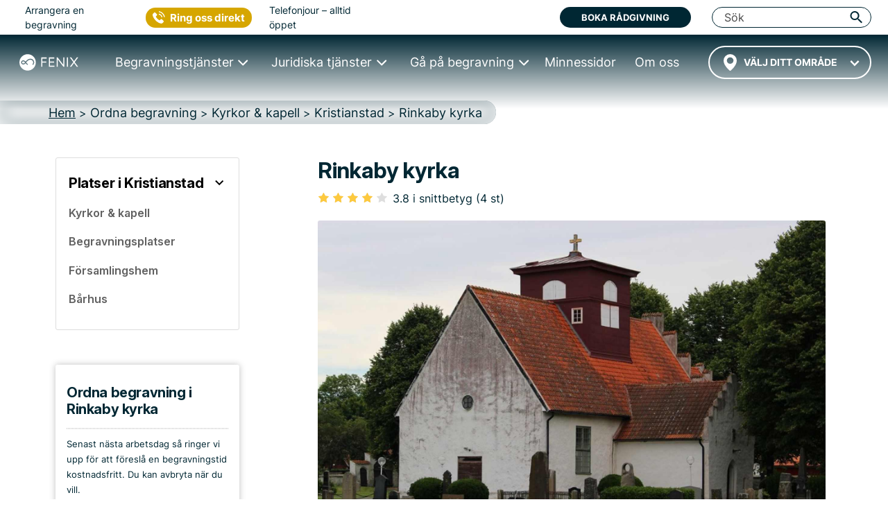

--- FILE ---
content_type: text/html; charset=UTF-8
request_url: https://fenixbegravning.se/plats/rinkaby-kyrka-kristianstad/
body_size: 24321
content:
<!DOCTYPE html>
<html lang="sv" data-h="head">
<head>
	<!-- begin Convert Experiences code-->
<!--<script type="text/javascript" src="//cdn-4.convertexperiments.com/js/10042766-10043667.js"></script>-->
<!-- end Convert Experiences code -->
<script src="https://js.sentry-cdn.com/4c1e844360b340d0503a7e91fe8c840b.min.js" crossorigin="anonymous"></script>
<!-- Google Tag Manager -->
<script>(function(w,d,s,l,i){w[l]=w[l]||[];w[l].push({'gtm.start':
new Date().getTime(),event:'gtm.js'});var f=d.getElementsByTagName(s)[0],
j=d.createElement(s),dl=l!='dataLayer'?'&l='+l:'';j.async=true;j.src=
'https://www.googletagmanager.com/gtm.js?id='+i+dl;f.parentNode.insertBefore(j,f);
})(window,document,'script','dataLayer','GTM-M3BNDJV');</script>
<!-- End Google Tag Manager -->
<!-- Google site verification for G-Suite -->
<meta name="google-site-verification" content="leBAWkNx9vCjVcso6g1rRGTubwxdUDH6jwsjeUoGB6g" />
<!-- Call Tracking Metrics -->
<script async src="//62323.tctm.co/t.js"></script>
<!-- Trustpilot TrustBox script -->
<script type="text/javascript" src="//widget.trustpilot.com/bootstrap/v5/tp.widget.bootstrap.min.js" async></script>
<!-- End TrustBox script -->
		<meta charset="UTF-8">
	
            <title>ᐅ Rinkaby kyrka i Kristianstad • Adress & Öppettider • Fenix Begravning</title>
    	<link rel="icon" type="image/x-icon" href="/favicon/favicon.ico">
	<link rel="apple-touch-icon-precomposed" sizes="57x57" href="/favicon/apple-touch-icon-57x57.png" />
	<link rel="apple-touch-icon-precomposed" sizes="114x114" href="/favicon/apple-touch-icon-114x114.png" />
	<link rel="apple-touch-icon-precomposed" sizes="72x72" href="/favicon/apple-touch-icon-72x72.png" />
	<link rel="apple-touch-icon-precomposed" sizes="144x144" href="/favicon/apple-touch-icon-144x144.png" />
	<link rel="apple-touch-icon-precomposed" sizes="60x60" href="/favicon/apple-touch-icon-60x60.png" />
	<link rel="apple-touch-icon-precomposed" sizes="120x120" href="/favicon/apple-touch-icon-120x120.png" />
	<link rel="apple-touch-icon-precomposed" sizes="76x76" href="/favicon/apple-touch-icon-76x76.png" />
	<link rel="apple-touch-icon-precomposed" sizes="152x152" href="/favicon/apple-touch-icon-152x152.png" />
	<link rel="icon" type="image/png" href="/favicon/favicon-196x196.png" sizes="196x196" />
	<link rel="icon" type="image/png" href="/favicon/favicon-96x96.png" sizes="96x96" />
	<link rel="icon" type="image/png" href="/favicon/favicon-32x32.png" sizes="32x32" />
	<link rel="icon" type="image/png" href="/favicon/favicon-16x16.png" sizes="16x16" />
	<link rel="icon" type="image/png" href="/favicon/favicon-128.png" sizes="128x128" />
	<meta name="application-name" content="FENIX BEGRAVNING"/>
	<meta name="msapplication-TileColor" content="#FFFFFF" />
	<meta name="msapplication-TileImage" content="/favicon/mstile-144x144.png" />
	<meta name="msapplication-square70x70logo" content="/favicon/mstile-70x70.png" />
	<meta name="msapplication-square150x150logo" content="/favicon/mstile-150x150.png" />
	<meta name="msapplication-wide310x150logo" content="/favicon/mstile-310x150.png" />
	<meta name="msapplication-square310x310logo" content="/favicon/mstile-310x310.png" />

            <meta name="description" content="Läs om Rinkaby kyrka i Kristianstad → Register för begravningar ✔ Vi listar beskrivning av platsen, öppettider, adress & omdömen | Fenixbegravning.se">
    	<meta name="viewport" content="width=device-width, initial-scale=1, shrink-to-fit=no, minimum-scale=1">
    <link rel="dns-prefetch" href="//s.w.org">

	<link rel="stylesheet" type="text/css" media="all" href="/wp-content/themes/fenix4/dist/index.d812372401e7b6224b98.css">
    
	
	
    
            <link rel="stylesheet" type="text/css" media="all" href="/wp-content/themes/fenix4/dist/pagePlatser.e21ea6739b1f563fb97a.css">    
    
    
    
    
    
    
    
    
    
    
    
    
    
	
    <style>
    .lazy-background-ph {
        background-image: url('/wp-content/themes/fenix4/images/1x1_placeholder.png');
    }
</style>

    <script type="text/javascript" src="/wp-includes/js/jquery/jquery.js"></script>
    <script type="text/javascript" src="/wp-includes/js/jquery/jquery-migrate.min.js"></script>
    <link rel="https://api.w.org/" href="/wp-json/">
    <link rel="EditURI" type="application/rsd+xml" title="RSD" href="/xmlrpc.php?rsd">
    <link rel="wlwmanifest" type="application/wlwmanifest+xml" href="/wp-includes/wlwmanifest.xml"> 
    <meta name="generator" content="WordPress 4.9.8">
                    <link rel="canonical" href="https://fenixbegravning.se/plats/rinkaby-kyrka-kristianstad/" />
    
    <link rel="shortlink" href="https://fenixbegravning.se/plats/rinkaby-kyrka-kristianstad/" />
    <link rel="alternate" type="application/json+oembed" href="/wp-json/oembed/1.0/embed?url=https://fenixbegravning.se/">
    <link rel="alternate" type="text/xml+oembed" href="/wp-json/oembed/1.0/embed?url=https://fenixbegravning.se/&amp;format=xml">
    
    <meta property="og:type" content="place">
    <meta property="fb:app_id" content="966242223397117"/>
    <meta property="og:site_name" content="Fenix Begravning">
    <meta property="og:title" content="ᐅ Rinkaby kyrka i Kristianstad • Adress & Öppettider • Fenix Begravning">
    <meta property="og:url" content="https://fenixbegravning.se/plats/rinkaby-kyrka-kristianstad/">
    <meta property="og:image" content="https://s3.eu-central-1.amazonaws.com/fenix-management-system-dev-media-product/skane-kristianstad-rinkabykyrkaskane.jpg">
    <meta property="og:image:width" content="600"/>
    <meta property="og:image:height" content="315"/>
    <meta property="og:description" content="Läs om Rinkaby kyrka i Kristianstad → Register för begravningar ✔ Vi listar beskrivning av platsen, öppettider, adress & omdömen | Fenixbegravning.se">
    <meta property="place:location:latitude" content="55.9843">
    <meta property="place:location:longitude" content="14.2699">
        
<script type="application/ld+json">
{
    "@context": "http://schema.org",
    "@id": "https://fenixbegravning.se/#webpage",
    "@type": "WebPage",
    "url": "https://fenixbegravning.se/plats/rinkaby-kyrka-kristianstad/",
    "name": "ᐅ Rinkaby kyrka i Kristianstad • Adress & Öppettider • Fenix Begravning"
}
</script>    <script type="application/ld+json">
    {
        "@context":"http://schema.org",
        "@type":"LocalBusiness",
        "name":"Rinkaby kyrka",
        "url":"https://fenixbegravning.se/plats/rinkaby-kyrka-kristianstad/",
        "image":"https://s3.eu-central-1.amazonaws.com/fenix-management-system-dev-media-product/skane-kristianstad-rinkabykyrkaskane.jpg",
        "aggregateRating":{
            "@type":"AggregateRating",
            "ratingValue":"3.8",
            "reviewCount":"4"
        },
        "address":{
            "@type":"PostalAddress",
            "streetAddress":"c/o Fjälkinge Kyrkliga Samfällighet Riddaregatan 34",
            "addressLocality":"Kristianstad",
            "addressRegion":"Skåne",
            "postalCode":"",
            "addressCountry":{
                "@type":"Country",
                "name":"Sverige"
            }
        }
    }
    </script>    
        <script type="application/ld+json">
        {
            "@context": "https://schema.org",
            "@type": "BreadcrumbList",
            "itemListElement": [{
                "@type": "ListItem",
                "position": "1",
                "name": "Hem","item": "https://fenixbegravning.se/"},{
                "@type": "ListItem",
                "position": "2",
                "name": "Ordna begravning","item": "https://fenixbegravning.se/ordna-begravning/"},{
                "@type": "ListItem",
                "position": "3",
                "name": "Kyrkor & kapell","item": "https://fenixbegravning.se/kyrkorkapell/"},{
                "@type": "ListItem",
                "position": "4",
                "name": "Kristianstad","item": "https://fenixbegravning.se/kyrkorkapell/kristianstad/"},{
                "@type": "ListItem",
                "position": "5",
                "name": "Rinkaby kyrka"}]
        }
    </script>
    <link rel="preconnect" href="https://fonts.googleapis.com">
    <link rel="preconnect" href="https://fonts.gstatic.com" crossorigin>
    <link href="https://fonts.googleapis.com/css2?family=Inter:ital,opsz,wght@0,14..32,100..900;1,14..32,100..900&display=swap" rel="stylesheet">

</head>
<body class="location-single page-template-default page"><!-- page-id-151 -->
<script>
  Sentry.onLoad(function() {
    Sentry.init({
        // Tracing
        tracesSampleRate: 1.0, // Capture 100% of the transactions
        // Session Replay
        replaysSessionSampleRate: 1.0, // This sets the sample rate at 10%. You may want to change it to 100% while in development and then sample at a lower rate in production.
        replaysOnErrorSampleRate: 1.0, // If you're not already sampling the entire session, change the sample rate to 100% when sampling sessions where errors occur.
      });
  });
</script>
<!-- Google Tag Manager (noscript) -->
<noscript><iframe src="https://www.googletagmanager.com/ns.html?id=GTM-M3BNDJV"
height="0" width="0" style="display:none;visibility:hidden"></iframe></noscript>
<!-- End Google Tag Manager (noscript) -->
<style>
    .table-block {
        display: flex;
    }

    .table-block__info {
        flex: 385px;
        border-bottom: 1px solid #464646;
        border-left: 1px solid #464646;
        border-top: 1px solid #464646;
        padding: 10px;
        border-top-left-radius: 5px;
        border-bottom-left-radius: 5px;
    }

    .table-block__book {
        background-color: #EEEEEE;
        flex: 280px;
        display: flex;
        flex-direction: column;
        justify-content: space-evenly;
        align-items: center;
        border: 1px solid #464646;
        border-top-right-radius: 5px;
        border-bottom-right-radius: 5px;
        padding-top: 10px;
        padding-bottom: 10px;
    }

    .table-block__logo {
        padding: 20px 0;
    }

    .table-block__button {
        padding: 25px 0;
    }

    .table-block__info .single-loca-table {
        font-weight: 600;
    }

    .table-block__info .single-loca-table h4{
        font-size: 0.9rem;
    }

    .table-block__landing {
        font-size: 18px;
        font-weight: 600;
    }

    .table-block__sub {
        font-size: 18px;
        font-weight: 600;
    }

    .place-info {
        font-size: 1rem;
        font-weight: 600;
        padding-top: 15px;
        color:#212529;
    }

    .table-block__info .single-loca-table td:nth-child(2) {
        padding-right: 6px;
        font-size: 1rem;
        font-weight: 600;
    }

    .single-loca-table td:nth-child(2) {
        text-align: left;
        width: 250px;
    }

    .single-loca-table td {
        padding-bottom: 0;
        vertical-align: baseline;
    }

    .table-block__book button.package-button__btn {
        width: 270px;
        margin: 0 auto;
        position: relative;
        padding: 10px 0 12px 50px;
        font-weight: 600;
    }

    .table-block__book button.package-button__btn:before {
        content: "\261E";
        position: absolute;
        left: 43px;
        font-size: 33px;
        top: 9px;
        line-height: 0.7;
    }

    .loc-phot-author, .loc-phot-author > a {
        color: rgba(255, 255, 255, 0.85);
    }
    p.loc-phot-author {
        position: absolute;
        bottom: 0; left: 0;
        width: 100%;
        margin-bottom: -90px;
        padding-bottom: 5px;
    }
    .post-featured-image .loc-phot-author {
        margin-bottom: 0;
        left: 15px;
        text-align: left;
    }

    .post-featured-image .loc-phot-author.attribution {
        bottom: -33px;
        left: 0;
        font-size: 14px;
    }
    .post-featured-image .loc-phot-author.attribution,
    .post-featured-image .loc-phot-author.attribution > a {
        color: #b4b4b4;
        font-style: normal;
    }

    @media (max-width: 1200px){
        .table-block__book button.btn.btn-primary.package-button__btn {
            width: 240px;
        }

        .table-block__book button.btn.btn-primary.package-button__btn:before {
            left: 30px;
        }
    }

    @media (max-width: 992px) {
        .table-block {
            flex-direction: column;
        }

        .table-block__info {
            border-right: 1px solid #464646;
            border-top-right-radius: 5px;
            border-bottom-right-radius: 5px;
        }

        .table-block__info {
            flex: unset;
        }

        .table-block__info .single-loca-table td:nth-child(2) {
            text-align: left;
            width: 225px;
        }

        .table-block__info {
            margin-bottom: 20px;
        }

        .table-block__book {
            border-top-left-radius: 5px;
            border-bottom-left-radius: 5px;
        }
    }

    @media (max-width: 575px) and (min-width: 1px) {
        .wrapper-location .btn.location-near__button {
            width: 100% !important;
        }

        .location-near__select .choices, select.near-location {
            width: 100% !important;
        }

        .table-block__info .single-loca-table td:nth-child(2) {
            text-align: left;
            width: 210px;
        }
    }

    /* Attribution in Nearby */
    .location-single__nearestlist .attribution-wrapper {
        height: 2em;
        position: absolute;
        left: 3px;
        top: 140px;
        display: flex;
        align-items: flex-end;
    }

    .location-single__nearestlist .one-location .loc-phot-author.attribution {
        font-size: 10px;
        color: rgba(255, 255, 255, 0.85);
        width: 166px;
        margin-bottom: 0;
        padding-bottom: 0;
        overflow: hidden;
        text-overflow: ellipsis;
        line-height: 1.2;
        display: -webkit-box;
        -webkit-line-clamp: 2;
        -webkit-box-orient: vertical;
    }

    @media (max-width: 576px) {
        .location-single__nearestlist .one-location .loc-phot-author.attribution {
            max-width: 100%;
        }
    }

    .location-single__nearestlist .one-location .loc-phot-author.attribution a {
        color: rgba(255, 255, 255, 0.85);
    }

</style>
<!-- parts/header-nav -->
<style>
	.navbar-toggler {
		padding: .25rem .75rem;
		font-size: 1.25rem;
		line-height: 1;
		background-color: transparent;
		color: rgba(0, 0, 0, .5);
		border-color: rgba(0, 0, 0, .1);
		border-radius: .25rem;
		height: 41.7px;
	}

	.navbar-toggler-icon {
		display: inline-block;
		width: 1.5em;
		height: 1.5em;
		vertical-align: middle;
		content: "";
		background: no-repeat center center;
		background-size: 100% 100%;
	}

	@media (min-width: 1px) and (max-width: 991px) {
		#illusion {
			color: #002733;
			position: absolute;
			right: 15px;
			top: 16px;
			font-size: 12px;
			font-weight: 700;
			line-height: 12px;
			z-index: -1;
		}

		#searchField {
			background-color: transparent !important;
		}
	}
</style>
<div class="fixed-top-anchor">
	<header class="header-container">
		<div class="menu-wrapper">
			<div class="logo-container">
				<a href="/" class="logo-link">
					<img src="/wp-content/themes/fenix4/dist/images/Logo-White.svg" class="logo-svg" alt="Fenix begravning logo" height="50" width="180">
				</a>
			</div>
			<div class="ctr-sticky-cta">
    <div class="ctr-organiser__button_wrp">
        <button type="button" class="ctr-organiser__button gtm-strongintent">Kontakta oss</button>
        <div class="ctr-organiser__dropdown">
            <span class="ctr-organiser__ring">Ring oss</span>
            <hr />
            <button class="ctr-organiser__booking" data-target="#reactForm" data-toggle="modal">
                <span>BOKA MÖTE</span>
            </button>
            <hr />
            <div class="live-line-wrp">
                <div class="live-line">Öppet nu</div>
            </div>
        </div>
    </div>
</div>
			<div class="toggle-container">
				<div id="toggle">
					<span class="top"></span>
					<span class="middle"></span>
					<span class="bottom"></span>
				</div>
			</div>
		</div>
		<div id="menu-main" class="main-navigation">
			<div id="headerTop" class="header-topbar">
	<div class="header-topbar__wrapper">
		<div class="header-topbar__line">
			<div class="header-topbar__left">
				<div class="header-topbar__arrange">Arrangera en begravning</div>
				<div class="header-topbar__ctrphone">
					<button type="button" class="ctr-button gtm-strongintent">
    <span class="gtm-strongintent">Ring oss direkt</span>
</button>				</div>
				<div class="header-topbar__hours">Telefonjour – alltid öppet</div>
			</div>
			<div class="header-topbar__center">
				<!-- TrustBox widget - Micro TrustScore -->
				<div class="trustpilot-widget" data-locale="sv-SE" data-template-id="5419b732fbfb950b10de65e5" data-businessunit-id="531f41b60000640005785ed7" data-style-height="20px" data-style-width="100%" data-theme="light" data-font-family="Barlow">
					<a href="https://se.trustpilot.com/review/fenixbegravning.se" target="_blank" rel="noopener">Trustpilot</a>
				</div>
				<!-- End TrustBox widget -->
			</div>
			<div class="header-topbar__right">
				<button data-toggle="modal" data-target="#reactForm" class="btn bg-deepblue text-white gtm-strongintent" title="Boka rådgivning">Boka rådgivning</button>
				<div id="searchToShow" class="header-topbar__search">
					<form class="" action="/search/" method="get" style="width:100%;">
						<button id="pressSubmit" type="submit" style="display: none;"></button>
						<input
							id="searchField"
							class="header-top__input search-input-pc header-topbar__input"
							type="search"
							placeholder="Sök"
							name="search-field"
							autocomplete="off" />
					</form>
					<i id="searchSwitcherCloseN" class="fenix-icon icon-cancel header-topbar__cancel" title="Stäng" style="display: none;"></i>
					<i
						id="triggerPressSubmit"
						class="fenix-icon icon-search trigger-press-submit-pc"
						title="Sök"></i>
				</div><!-- #searchToShow -->
				<div id="collapseButtonClose" class="close-button close-button__rotate">
					<span class="top"></span>
					<span class="middle"></span>
					<span class="bottom"></span>
				</div>
			</div>
		</div>
	</div>
</div>			<div id="menuNav" class="main-navigation__wrapper">

				<div class="header-city header-city--wrapper">
					    <style>
        #navCartIconWrapper {
            display: none;
        }
    </style>
					<!-- parts/header-nav-cart -->
    <a id="navCartIconWrapper" href="/planera-begravning/?restore=yes" data-cart-full="0"><i id="navCartIcon" class="fenix-icon icon-clipboard filled" style="font-size: 18px; padding: 18px 10px 23px; width: auto; cursor: pointer;"></i></a>
<!-- Add circle and update link to CTA button on mobiles -->
										<div id="city-dropdown" class="transparent-city__select" onclick="fenix.getCitiesList('header_cities_drop')">
						<div id="city-dropdown-list" class="transparent-city__choice">
							<select id='city-dropdown-header_cities_drop' data-no-results='Inga resultat' class='near-location' name='header_cities_drop'><option value=''>Välj ditt område</option></select>						</div>
					</div>
				</div>
				<nav id="main-menu" class="nav">
					<ul>
						<li class="nav__item collapsed">
							<a href="/ordna-begravning/" class="nav-link nav-link--prevent"><span>Begravningstjänster</span></a>
							<div class="nav-mega nav-mega--wrapper nav-mega--ordna">
								<div class="nav-mega-items">
									<div class="nav-mega-item nav-mega-item--kyrklig">
										<a class="funeral-city" href="/direktkremering/">
											<div class="nav-mega-item__card" style="">
												<div class="nav-mega-item__heading">Direktkremering<br> <span>från 13&nbsp;995&nbsp;kr</span></div>
											</div>
										</a>
									</div>

									<div class="nav-mega-item nav-mega-item--borgerlig">
										<a class="funeral-city" href="/begravning-med-ceremoni/">
											<div class="nav-mega-item__card" style="">
												<div class="nav-mega-item__heading">Begravning med Ceremoni<br> <span>från 20&nbsp;995&nbsp;kr</span></div>
											</div>
										</a>
									</div>

									<div class="nav-mega-item nav-mega-item--kremation">
										<a class="funeral-city" href="/begravning-med-ceremoni-bouppteckning/">
											<div class="nav-mega-item__card" style="">
												<div class="nav-mega-item__heading">Begravning med Ceremoni & Bouppteckning<br> <span>från 35&nbsp;965&nbsp;kr</span></div>
											</div>
										</a>
									</div>

									<div class="nav-mega-item nav-mega-item--bespoke">
										<a class="funeral-city" href="/anpassad-begravning/">
											<div class="nav-mega-item__card" style="">
												<div class="nav-mega-item__heading">Anpassad Begravning<br> <span>&nbsp;</span></div>
											</div>
										</a>
									</div>

									<div class="nav-mega-item nav-mega-item--guider">
										<div class="nav-mega-item__title">
											<a href="/checklista-vid-dodsfall/">Checklista vid dödsfall</a>
										</div>
										<div class="nav-mega-item__title">
											<a href="/typer-av-begravningar/">Alla begravningstyper</a>
										</div>
										<div class="nav-mega-item__title">
											<a href="/ordna-begravning/kunskap/ordna-begravning/">Guider</a>
										</div>
									</div>
								</div>
							</div>
						</li>
						<li class="nav__item collapsed">
							<a href="/juridik-dodsboet/" class="nav-link nav-link--prevent"><span>Juridiska tjänster</span></a>
							<div class="nav-mega nav-mega--wrapper nav-mega--juridik">
								<div class="nav-mega-items">
									<div class="nav-mega-item nav-mega-item--estate">
										<a class="legal-city" href="/bouppteckning/">
											<div class="nav-mega-item__card" style="">
												<div class="nav-mega-item__heading">Bouppteckning<br> <span>från 14&nbsp;970&nbsp;kr</span></div>
											</div>
										</a>
									</div>
									<div class="nav-mega-item nav-mega-item--property">
										<a class="legal-city" href="/arvskifte/">
											<div class="nav-mega-item__card" style="">
												<div class="nav-mega-item__heading">Arvskifte<br> <span>från 19&nbsp;960&nbsp;kr</span></div>
											</div>
										</a>
									</div>
									<div class="nav-mega-item nav-mega-item--testamente">
										<a class="legal-city" href="/testamente/">
											<div class="nav-mega-item__card" style="">
												<div class="nav-mega-item__heading">Testamente<br> <span>från 5&nbsp;995&nbsp;kr</span></div>
											</div>
										</a>
									</div>
									<div class="nav-mega-item nav-mega-item--gift">
										<a class="legal-city" href="/gavobrev/">
											<div class="nav-mega-item__card" style="">
												<div class="nav-mega-item__heading">Gåvobrev<br> <span>från 3&nbsp;995&nbsp;kr</span></div>
											</div>
										</a>
									</div>
									<div class="nav-mega-item nav-mega-item--cohabitation">
										<a class="legal-city" href="/samboavtal/">
											<div class="nav-mega-item__card" style="">
												<div class="nav-mega-item__heading">Samboavtal<br> <span>från 4&nbsp;995&nbsp;kr</span></div>
											</div>
										</a>
									</div>
								</div>
								<div class="nav-mega-items">
									<div class="nav-mega-item nav-mega-item--prenuptial">
										<a class="legal-city" href="/aktenskapsforord/">
											<div class="nav-mega-item__card" style="">
												<div class="nav-mega-item__heading">Äktenskapsförord<br> <span>från 5&nbsp;495&nbsp;kr</span></div>
											</div>
										</a>
									</div>
									<div class="nav-mega-item nav-mega-item--promissory">
										<a class="legal-city" href="/skuldebrev/">
											<div class="nav-mega-item__card" style="">
												<div class="nav-mega-item__heading">Skuldebrev<br> <span>från 4&nbsp;995&nbsp;kr</span></div>
											</div>
										</a>
									</div>
									<div class="nav-mega-item nav-mega-item--coownership">
										<a class="legal-city" href="/samaganderattsavtal/">
											<div class="nav-mega-item__card" style="">
												<div class="nav-mega-item__heading">Samäganderättsavtal<br> <span>från 4&nbsp;995&nbsp;kr</span></div>
											</div>
										</a>
									</div>
									<div class="nav-mega-item nav-mega-item--guider">
										<div class="nav-mega-item__title">
											<a href="/juridik-dodsboet/kunskap/juridik-dodsboet/">Guider</a>
										</div>
									</div>
								</div>
							</div>
						</li>
						<li class="nav__item collapsed">
							<a href="/ga-pa-begravning/" class="nav-link nav-link--prevent"><span>Gå på begravning</span></a>
							<div class="nav-mega nav-mega--wrapper nav-mega--gapa">
								<div class="nav-mega-items">
									<div class="nav-mega-item nav-mega-item--rsvp">
										<a href="/anmalan/">
											<div class="nav-mega-item__card" style="">
												<div class="nav-mega-item__heading">Anmälan minnesstund</div>
											</div>
										</a>
									</div>
									<div class="nav-mega-item nav-mega-item--gift">
										<a href="/minnesgavor/">
											<div class="nav-mega-item__card" style="">
												<div class="nav-mega-item__heading">Ge minnesgåva</div>
											</div>
										</a>
									</div>
									<div class="nav-mega-item nav-mega-item--guider">
										<div class="nav-mega-item__title">
											<a href="/ga-pa-begravning/produkter/" data-toggle="modal" data-target="#callToOrderModal">Köpa blommor</a>
										</div>
										<div class="nav-mega-item__title">
											<a href="/ga-pa-begravning/kunskap/ga-pa-begravning/">Guider</a>
										</div>
									</div>
								</div>
							</div>
						</li>
						<li class="nav__item">
							<a href="/minnessidor/" class="nav-link"><span>Minnessidor</span></a>
						</li>
						<li class="nav__item">
							<a href="/om-fenix/" class="nav-link"><span>Om oss</span></a>
						</li>
					</ul>
				</nav>
				<div class="main-logo">
					<div class="main-logo__container">
						<a href="/" class="main-logo-link">
							<img src="/wp-content/themes/fenix4/dist/images/Logo-White.svg" class="main-logo-svg" alt="Fenix begravning logo" height="42" width="150">
						</a>
					</div>
				</div>
				<div class="mob-cta-wrapper">
					<!-- TrustBox widget - Micro TrustScore -->
					<div class="trustpilot-widget" data-locale="sv-SE" data-template-id="5419b732fbfb950b10de65e5" data-businessunit-id="531f41b60000640005785ed7" data-style-height="20px" data-style-width="100%" data-theme="light" data-font-family="Barlow">
						<a href="https://se.trustpilot.com/review/fenixbegravning.se" target="_blank" rel="noopener">Trustpilot</a>
					</div>
					<!-- End TrustBox widget -->
					<button id="mobMenuTriggerClose" type="button" data-toggle="modal" data-target="#reactForm" class="btn btn-deepblue text-white gtm-strongintent" style="padding: 15px 10px; margin-bottom: 15px; max-width: 60%; height: 58px;    margin-left: auto; margin-right: auto;">Boka rådgivning</button>
					<button type="button" class="ctr-button gtm-strongintent">
    <span class="gtm-strongintent">Ring oss direkt</span>
</button>				</div>
			</div>
		</div>
	</header>
	<div id="overlay"></div>
</div>

<script>
	jQuery(function($) {
		$(document).ready(function() {
			$("#toggle").on('click', function() {
				$('#menu-main').addClass('main-navigation-open');
				$("#overlay").css({
					"display": "block"
				});
				$('body').addClass('fixed-body');
				$('html').addClass('fixed-body');
				$('.close-button').addClass('close-button__rotate')
			});

			$("#collapseButtonClose,#overlay, #mobMenuTriggerClose").on('click', function() {
				$('#menu-main').removeClass('main-navigation-open');
				$("#overlay").css({
					"display": "none"
				});
				$('body').removeClass('fixed-body');
				$('html').removeClass('fixed-body');
				$('.close-button').removeClass('close-button__rotate')
			});

			if ($(window).width() < 1200) {
				//Mobile menu
				$('.nav-link--prevent').click(function(e) {
					e.stopPropagation();
					e.preventDefault();
				});

				let menuItem = document.getElementsByClassName('nav__item');
				let menuLink = document.getElementsByClassName("nav-link--prevent");

				for (i = 0; i < menuLink.length; i++) {
					menuLink[i].addEventListener('click', toggleItem, false);

				}

				function toggleItem() {
					let itemClass = this.parentNode.className;
					for (i = 0; i < menuItem.length; i++) {
						menuItem[i].className = 'nav__item collapsed';
					}
					if (itemClass == 'nav__item collapsed') {
						this.parentNode.className = 'nav__item active';
					}
				}
			} else {
				//Desktop megamenu
				let triggers = document.querySelectorAll('.nav > ul > .nav__item');

				function handleEnter() {
					this.classList.add('trigger-enter');
					document.getElementById('menuNav').classList.add('main-navigation__visible');
					setTimeout(() => this.classList.contains('trigger-enter') && this.classList.add('trigger-enter-active'), 50);
				}

				function handleLeave() {
					this.classList.remove('trigger-enter', 'trigger-enter-active');
					document.getElementById('menuNav').classList.remove('main-navigation__visible');
				}

				triggers.forEach(trigger => trigger.addEventListener('mouseenter', handleEnter));
				triggers.forEach(trigger => trigger.addEventListener('mouseleave', handleLeave));
			}
		});
	});
</script><!-- parts/header-breadcrumbs-v6 -->
<div class="breadcrumb-wrapper">
	<nav id="breadcrumbs" aria-label="breadcrumb">
		<div>
			<ol itemscope itemtype="http://schema.org/BreadcrumbList" class="breadcrumb-list">
																						<li itemprop="itemListElement" itemscope itemtype="http://schema.org/ListItem" class="breadcrumb-list__item ">
								<a itemprop="item" href="/">
									<span itemprop="name">Hem</span>
								</a>
								<meta itemprop="position" content="1" />
							</li>
												<div class="exp-separator">&nbsp;>&nbsp;</div>							<li itemprop="itemListElement" itemscope itemtype="http://schema.org/ListItem" class="breadcrumb-list__item ">
								<a itemprop="item" href="/ordna-begravning/">
									<span itemprop="name">Ordna begravning</span>
								</a>
								<meta itemprop="position" content="2" />
							</li>
												<div class="exp-separator">&nbsp;>&nbsp;</div>							<li itemprop="itemListElement" itemscope itemtype="http://schema.org/ListItem" class="breadcrumb-list__item ">
								<a itemprop="item" href="/kyrkorkapell/">
									<span itemprop="name">Kyrkor & kapell</span>
								</a>
								<meta itemprop="position" content="3" />
							</li>
												<div class="exp-separator">&nbsp;>&nbsp;</div>							<li itemprop="itemListElement" itemscope itemtype="http://schema.org/ListItem" class="breadcrumb-list__item ">
								<a itemprop="item" href="/kyrkorkapell/kristianstad/">
									<span itemprop="name">Kristianstad</span>
								</a>
								<meta itemprop="position" content="4" />
							</li>
												<div class="exp-separator">&nbsp;>&nbsp;</div>							<li itemprop="itemListElement" itemscope itemtype="http://schema.org/ListItem" class="breadcrumb-list__item active" aria-current="page">
								<a itemprop="item" href="/plats/rinkaby-kyrka-kristianstad/">
									<span itemprop="name">Rinkaby kyrka</span>
								</a>
								<meta itemprop="position" content="5" />
							</li>
													</ol>
		</div>
	</nav>
</div>
	<!-- parts/content-sec0-header-location -->
	<div id="content" class="site-content">
		<div class="container">
			<div class="header-row row justify-content-between no-gutters">
<!-- parts/sidebar-localnav-locations-v2 -->
<aside id="secondary" class="widget-area col-sm-12 col-md-3 col-lg-3 col-xl-3" role="complementary" style="padding-left: 0; padding-right: 18px;">
	<div class="secondary-inner-column">
	    	    <!-- <div class="sidebar-group-wrapper">
			<a class="sidebar-group-title-link" href="/ordna-begravning/kunskap/ordna-begravning/">
			    <div class="d-flex align-content-center;">
			            <h1 class="h5 sidebar-group-title">Kunskap</h1>
			                <div class="ml-auto" style="padding-right: 16px; padding-top: 4px;"><i class="fenix-icon icon-right" style="font-size: 24px; color: #000;"></i></div>
                </div>
            </a>
        </div> -->
        <div class="sidebar-group-wrapper">
            <a class="sidebar-group-title-link" href="/ordna-begravning/platser/kristianstad/">                <div class="d-flex align-content-center;">
                    <h2 class="h5 sidebar-group-title">Platser i Kristianstad</h2>
                    <div class="ml-auto" style="padding-right: 16px;"><i class="fenix-icon icon-down" style="font-size: 24px; color: #000;"></i>
                    </div>
                </div>
            </a>
            <div class="sidebar-items-wrapper">
                <a class="sidebar-topic-link" href="/kyrkorkapell/">
                    <div class="d-flex align-content-center">
                        <h6 class="sidebar-topic ">Kyrkor & kapell</h6>
                        
                                                
                    </div>
                </a>
                <a class="sidebar-topic-link" href="/begravningsplatser/">
                    <div class="d-flex align-content-center">
                        <h6 class="sidebar-topic ">Begravningsplatser</h6>
                                            </div>
                </a>
                <a class="sidebar-topic-link" href="/forsamlingshem/">
                    <div class="d-flex align-content-center">
                        <h6 class="sidebar-topic ">Församlingshem</h6>
                                            </div>
                </a>
                <a class="sidebar-topic-link" href="/barhus/">
                    <div class="d-flex align-content-center">
                        <h6 class="sidebar-topic ">Bårhus</h6>
                                            </div>
                </a>
            </div>
        </div>
        <!-- <div class="sidebar-group-wrapper">
            <a class="sidebar-group-title-link" href="/ordna-begravning/produkter/">
                <div class="d-flex align-content-center;">
                    <h1 class="h5 sidebar-group-title">Produkter</h1>
                     <div class="ml-auto" style="padding-right: 16px;"><i class="fenix-icon icon-right" style="font-size: 24px; color: #000;"></i></div>
                </div>
            </a>
        </div> -->
	</div><!-- .secondary-inner-column -->
	 <!-- parts/location-book-a-funeral-v2 -->
	<!-- FORM in Sidebar: Organize a funeral in location -->
    <!--<div style="height: 50px;">&nbsp;</div>-->
    <style>
      .organizeForm-wrapper.v2.fixed {position: fixed; top: 130px; z-index: 9;}
      .organizeForm-wrapper.v2.relative {position: relative;}
      .organizeForm-wrapper.v2 #organizeForm input {margin-bottom: 0;}
      .organizeForm-wrapper.v2 .wrap-award img {width: 65px !important; height: 65px !important;}
      .organizeForm-wrapper.v2 .wrap-award.reco-2018 img:not(:first-of-type) {margin-left: -135px;}
    </style>
    <div id="wrapOrgForm" class="organizeForm-wrapper v2" style="width: 265px; padding: 28px 0 10px;">
        <form id="organizeForm" method="POST" action="">
          <div class="form-title-wrapper">
            <h3 class="h5">Ordna begravning i Rinkaby kyrka</h3>
            <div class="dotted-hr"></div>
            <p style="line-height: 20px;"><small>Senast nästa arbetsdag så ringer vi upp för att föreslå en begravningstid kostnadsfritt. Du kan avbryta när du vill.</small></p>
          </div>                            
            <div class="form-row no-gutters">
                <div class="form-column-wrapper col-lg-12"> <!-- form-group -->
                  <div class="form-group">
                    <!--<label for="date"><small>Önskat datum <span class="obligatory">*</span></small></label>-->
                    <!--<input type="date" class="form-control" id="date" name="bookingdate" placeholder="" required>-->
                    <!--<input class="form-control" id="date" name="bookingdate" value="" required >-->
                    <!--<input class="form-control" id="date" name="bookingdate">-->
                    <div id=inputLoad>  
                      <input type="text" class="form-control" id="date" name="bookingdate" placeholder="Önskat datum *"  value="" required>
                    </div>
                  </div>
                  <div class="form-group">
                    <input type="text" class="form-control" id="name" name="bookingname" autocomplete="given-name" placeholder="Förnamn *" required>
                    <input type="text" class="form-control" id="lastname" name="bookinglastname" autocomplete="family-name" placeholder="Efternamn *" required>
                    <input type="hidden" id="locationname" name="locationname" value="5168">
                  </div>  
                </div>
                <div class="form-column-wrapper col-lg-12"> <!-- form-group -->
                  <div class="form-group">  
                    <!--<label for="phone"><small>Ditt telefonnummer <span class="obligatory">*</span></small></label>-->
                    <input type="tel" class="form-control" id="phone" name="bookingphone" autocomplete="tel" placeholder="Telefonnummer *" required>
                  </div>
                  <div class="form-group">
                    <!--<label for="adress"><small>Din e-post</small></label>-->
                    <input type="email" class="form-control" id="adress" name="bookingemail" autocomplete="email" placeholder="E-post">
                  </div>
                </div>
                <div class="col-12"> <!-- form-group -->
                    <div class="form-button-wrapper mx-auto" style="width: 90%; text-align: center;">
                        <button type="submit" class="btn btn-blue" style="width: 100%; margin-bottom: 20px; font-weight: bold;overflow: hidden; text-overflow: ellipsis; white-space: nowrap; padding: 18px 13px;font-size: 17px;">Skicka bokningsförfrågan</button>
                    </div>
                    <!--<p style="margin: 15px 0; padding: 0 20px; font-size: 13px; line-height: 24px; text-align: center;" class="mx-auto">Bokningsförfrågan är kostnadsfri och du förbinder dig inte till att använda Fenix</p>-->
                </div>
            </div>
        </form>
        <!-- parts/reviews-trustpilot-horizontal -->
<style>
    .about-page .trustpilot-widget.tp-horizontal iframe,
    .funnel .trustpilot-widget.tp-horizontal iframe {
        margin-top: 25px;
    }
</style>
<div class="trustpilot-widget tp-horizontal" data-locale="sv-SE" data-template-id="5419b732fbfb950b10de65e5" data-businessunit-id="531f41b60000640005785ed7" data-style-height="28px" data-style-width="100%" data-theme="light" data-stars="1,2,3,4,5" data-no-reviews="hide" data-scroll-to-list="true" data-allow-robots="true"><a href="https://se.trustpilot.com/review/fenixbegravning.se" target="_blank" rel="noopener" style="margin-top:25px;">Trustpilot</a></div>    </div>
<script>
jQuery(function ($) {
  // Detects direction of scroll:
	$(function(){
	  if ( window.innerWidth >= 768 ) {
				var lastScrollTop = 0, delta = 5;
				$(window).scroll(function(){
				   var posNearFooterTop = $('#wrapOrgForm').offset().top;
					 var nowScrollTop = $(this).scrollTop();
					 if(Math.abs(lastScrollTop - nowScrollTop) >= delta){
					 	if (nowScrollTop > lastScrollTop){
  					 		// ACTION ON SCROLLING DOWN 
  					 		// console.log('scrolled DOWN ' + $(window).scrollTop());
  					 		// Add fixed class to orgForm when it is close to nav bar
  					 		var pos = $('#wrapOrgForm').offset().top;
      			    if (pos < $(window).scrollTop() + 185) {
      			      if( !$('#wrapOrgForm').hasClass('fixed') && !$('#wrapOrgForm').hasClass('relative')  ){
        			        $('#wrapOrgForm').addClass('fixed');
        			        // console.log('fixed added');
      			      }
      			    }
      			    // Stick to footer:
      			    // Remove fixed and add relative with huge margin-top when close to footer
    			      var posNearFooter = posNearFooterTop + $('#wrapOrgForm').outerHeight() + 80;
      			    var posNew =  $('#locationModule').offset().top - $('.secondary-inner-column').height() - 158 - $('#wrapOrgForm').height() - 160; // 1855
      			    if (posNearFooter > $('#locationModule').offset().top) {
      			      if( $('#wrapOrgForm').hasClass('fixed') ){
        			        $('#wrapOrgForm').removeClass('fixed').addClass('relative').css('margin-top', posNew);
        			        // console.log('Footer reached. posNew = ', posNew);
      			      }
      			    }
					 	} else {
				 	  // ACTION ON SCROLLING UP
					 	var scrollBottom = $(window).scrollTop() + $(window).height();
					 	// Remove 'fixed' when sidebar scrolls back
					 	var posLower = $('.sidebar-group-wrapper:last-child').offset().top + 110;
					 	// console.log('scrolled UP ' + $(window).scrollTop() + ' | posLower: ' + posLower);
					 	if (posLower > $(window).scrollTop()) {
  						  if( $('#wrapOrgForm').hasClass('fixed') ){
        		        $('#wrapOrgForm').removeClass('fixed');
        			    	// console.log('fixed removed');
      			      }
					 	}
					 	// Unstick from footer: return fixed on way up
			 		  if ( $(window).scrollTop() + 158 + 28 < posNearFooterTop ) {
    			      if( $('#wrapOrgForm').hasClass('relative') ){
      			        $('#wrapOrgForm').removeClass('relative').addClass('fixed').css('margin-top', 50);
      			        // console.log('Unstick from footer!');
    			      }
    			    }
						}
					 lastScrollTop = nowScrollTop;
					 }
				 });
	    } // if
	 }); // $(function()
}); // jQuery 

window.organizeform = {};
window.organizeform.redirect = '/tack-medceremoni/';

</script>
</aside><!-- #secondary --><section id="primary" class="content-area col-12 col-sm-12 col-md-7 col-lg-8 col-xl-8">
    <main id="main" class="site-main single-location" role="main">
        <div class="container">
            <div class="row no-gutters" style="padding-bottom: 10px;">
                <div class="col-12">
                    <h1 class="h2">Rinkaby kyrka</h1>
                    <!-- parts/location-google-places-rating -->


<style>
    .location-single .star-rating,
    .location-single .star-rating__back,
    .location-single .star-rating__front {
        display: flex;
    }

    .location-single .icon-star{
        font-size: 16px;
        margin: 0 1.5px!important;
    }

    .location-single .icon-star:before{
        font-size: 16px;
    }

    .location-single .star-rating__back{
        color: #dedede;
        position: relative;
    }

    .location-single .star-rating .icon-star:first-child{
        margin-left: 0.5px!important;
    }

    .location-single .star-rating .icon-star:last-child{
        margin-right: 0.5px!important;
    }

    .location-single .star-rating__front{
        color: #fdc93e;
        overflow: hidden;
        position: absolute;
        top: 0;
        left: 0;
        transition: all 0.5s;
    }
</style>
<div id="google-places-rating">
    <div style="text-align: left; margin-bottom: 10px;">
        <style> 
            .org .icon-star {
                margin: 0 2.5px!important;
                font-size: 22px;
            }
                
            .org .icon-star:before {
                font-size: 22px;
            }
            </style><div class="star-rating" style="position: relative;display: inline-block;"><div class="star-rating__back"><i class="fenix-icon icon-star" aria-hidden="true"></i><i class="fenix-icon icon-star" aria-hidden="true"></i><i class="fenix-icon icon-star" aria-hidden="true"></i><i class="fenix-icon icon-star" aria-hidden="true"></i><i class="fenix-icon icon-star" aria-hidden="true"></i><div class="star-rating__front" style="width: 76%;"><i class="fenix-icon icon-star" aria-hidden="true"></i><i class="fenix-icon icon-star" aria-hidden="true"></i><i class="fenix-icon icon-star" aria-hidden="true"></i><i class="fenix-icon icon-star" aria-hidden="true"></i><i class="fenix-icon icon-star" aria-hidden="true"></i></div></div></div>        3.8 i snittbetyg (4 st)    </div>
</div>
                </div>
            </div>
            <div class="post-featured-image" style="position: relative; margin-bottom: 40px; background-image: url('https://s3.eu-central-1.amazonaws.com/fenix-management-system-dev-media-product/skane-kristianstad-rinkabykyrkaskane.jpg'); background-size: cover; background-position: center; width: 100%; height: 100%; min-height: 450px; max-height: 450px; border-radius: 3px;">
                                                        <!--<div>
                        <button type="button" class="btn btn-outline-primary" data-toggle="modal" data-target="#locSingleModal" style="position: absolute;left: auto; right: 20px; bottom: 20px;box-shadow: 0 1px 1px 1px rgba(0, 0, 0, 0.15);"> ()</button>
                    </div>-->
                
                            </div>
            <div class="row no-gutters" style="padding-bottom: 30px;">
                <div class="col-12 col-sm-12 col-md-12 col-lg-12 col-xl-12">
                    <h2 class="h5" id="beskrivning">Beskrivning</h2>
                    <div class="table-block">
                        <div class="table-block__info">
                            <table class="single-loca-table">
                                <tbody>
                                <tr>
                                    <td><h4>Aktiv:</h4></td>
                                    <td>Ja</td>
                                </tr>
                                <tr>
                                    <td><h4>Adress:</h4></td>
                                    <td>c/o Fjälkinge Kyrkliga Samfällighet Riddaregatan 34</td>                                </tr>
                                <tr>
                                    <td><h4>Postnummer:</h4></td>
                                    <td>Okänt</td>
                                </tr>
                                <tr>
                                    <td><h4>Område:</h4></td>
                                    <td><a href="/ordna-begravning/platser/kristianstad/">Kristianstad</a>                                    </td>
                                </tr>
                                                                    <tr>
                                        <td><h4>Typ:</h4></td>
                                        <td>
                                            <span><a href="/kyrkorkapell/kristianstad/kristen/">Kristen</a></span>                                        </td>
                                    </tr>
                                                                <tr>
                                                  <td><h4>Byggnadsår:</h4></td>
                                                    <td>Okänt</td></tr>                                <tr>
                                                            <td><h4>Platsen:</h4></td><td>Okänt</td></tr>                                </tbody>
                            </table>
                        </div>
                        <div class="table-block__book">
                            <div class="table-block__sub">Mer information</div>
                            <div class="table-block__logo">
                                <img src="/wp-content/themes/fenix4/images/fenixbegravning-logo.png" alt="Fenix begravning logo" width="200" height="55">
                            </div>
                            <div class="table-block__landing">
                                <a href="/begravningsbyra/kristianstad/">Begravningsbyrå Kristianstad</a>                            </div>
                            <div class="table-block__button">
                                <a class="bookMeeting gtm-strongintent" data-toggle="modal" data-target="#reactForm" data-office-city-name="Kristianstad" tabindex="0">
                                    <button type="button" class="btn btn-blue package-button__btn">Boka Rådgivning</button>
                                </a>
                            </div>
                        </div>
                    </div>
                </div>
                <div class="col-12 col-sm-12 col-md-12 col-lg-12 col-xl-12">
                    <p class="place-info">För många anhöriga som ska ordna en värdig kristen begravning i Rinkaby så är Rinkaby kyrka ett alternativ. Rinkaby kyrka, Skåne tillhör Gustav Adolf-Rinkaby församling, ingår i Fjälkinge pastorat som ligger i Kristianstad kommun. Byggnaden är uppförd under 1200-talet. Eftersom kyrkan är äldre så uppskattas den av dem som vill ha en klassisk kyrklig begravning i en medeltida kyrka. Byggnaden är ej handikappanpassad, det finns ingen teleslinga, det finns ingen toalett och det finns parkering.</p>
                </div>
            </div>

                        <style>.grayed{color:#dedede;}</style>
            <div class="row no-gutters" style="padding-bottom: 30px;">
                <div class="col-12 col-sm-12 col-md-12 col-lg-12 col-xl-12">
                    <h2 id="omdomen" class="h5 " style="margin-bottom: 0;">Omdömen</h2>
                    <p class=""><small>Omdömen från Google</small></p>
                    <!-- parts/location-google-places-rating -->
<style>
    .location-single .star-rating,
    .location-single .star-rating__back,
    .location-single .star-rating__front {
        display: flex;
    }

    .location-single .icon-star{
        font-size: 16px;
        margin: 0 1.5px!important;
    }

    .location-single .icon-star:before{
        font-size: 16px;
    }

    .location-single .star-rating__back{
        color: #dedede;
        position: relative;
    }

    .location-single .star-rating .icon-star:first-child{
        margin-left: 0.5px!important;
    }

    .location-single .star-rating .icon-star:last-child{
        margin-right: 0.5px!important;
    }

    .location-single .star-rating__front{
        color: #fdc93e;
        overflow: hidden;
        position: absolute;
        top: 0;
        left: 0;
        transition: all 0.5s;
    }
</style>
<div id="google-places-rating">
    <div style="text-align: left; margin-bottom: 10px;">
        <style> 
            .org .icon-star {
                margin: 0 2.5px!important;
                font-size: 22px;
            }
                
            .org .icon-star:before {
                font-size: 22px;
            }
            </style><div class="star-rating" style="position: relative;display: inline-block;"><div class="star-rating__back"><i class="fenix-icon icon-star" aria-hidden="true"></i><i class="fenix-icon icon-star" aria-hidden="true"></i><i class="fenix-icon icon-star" aria-hidden="true"></i><i class="fenix-icon icon-star" aria-hidden="true"></i><i class="fenix-icon icon-star" aria-hidden="true"></i><div class="star-rating__front" style="width: 76%;"><i class="fenix-icon icon-star" aria-hidden="true"></i><i class="fenix-icon icon-star" aria-hidden="true"></i><i class="fenix-icon icon-star" aria-hidden="true"></i><i class="fenix-icon icon-star" aria-hidden="true"></i><i class="fenix-icon icon-star" aria-hidden="true"></i></div></div></div>        3.8 i snittbetyg (4 st)    </div>
</div>
                </div>
            </div>
            <!-- parts/location-google-places-reviews -->
    <div class="row no-gutters places-reviews" style="padding-bottom: 30px;">

            <div class="col-2 col-sm-1 col-md-2 col-lg-1 col-xl-1 mr-auto single-review-photo" style="margin-bottom: 10px; min-width: 40px;">
                <div style="width: 40px; height: 40px; background-image: url('https://lh4.googleusercontent.com/-Y-BNctHGyvE/AAAAAAAAAAI/AAAAAAAANAg/DxrSq8HBLuA/s128-c0x00000000-cc-rp-mo-ba6/photo.jpg'); background-size: cover; background-position: center center;"></div>
            </div>
            <div class="col-10 col-sm-10 col-md-10 col-lg-11 col-xl-11">
                <div class="single-review-author">
                    <h6 style="margin-bottom: 0; font-size: 14px;">Lars Skough, <span style="font-weight:normal;">2018-04-18</span></h6>
                                        <style>
             .star-rating {
                font-size: 16px;
                margin: 5px auto 3px auto;
            }
            
            .star-rating .icon-star {
                margin: 0 2.5px !important;
            }
            
            .star-rating .icon-star:first-child {
                margin-left: 0!important;
            }
            
            .star-rating .icon-star:last-child {
                margin-right: 0!important;
            }
</style><div class="star-rating" style="position: relative;display: inline-block;"><div class="star-rating__back"><i class="fenix-icon icon-star" aria-hidden="true"></i><i class="fenix-icon icon-star" aria-hidden="true"></i><i class="fenix-icon icon-star" aria-hidden="true"></i><i class="fenix-icon icon-star" aria-hidden="true"></i><i class="fenix-icon icon-star" aria-hidden="true"></i><div class="star-rating__front" style="width: 80%;"><i class="fenix-icon icon-star" aria-hidden="true"></i><i class="fenix-icon icon-star" aria-hidden="true"></i><i class="fenix-icon icon-star" aria-hidden="true"></i><i class="fenix-icon icon-star" aria-hidden="true"></i></div></div></div>                </div>
            </div>
            <div class="col-12 col-sm-12 col-md-12 col-lg-12 col-xl-12">
                <div class="single-review-text-wrap">
                    <p>"Rinkaby kyrka ligger diskret ett stycke från stora vägen. Kyrkan byggdes någon gång på 1100-1200-talet. Den är liten och ganska låg men i mycket gott skick. Charmig i sin lågmälda enkelhet. Fint målade takvalv."</p>
                </div>
            </div>
                        <div class="col-2 col-sm-1 col-md-2 col-lg-1 col-xl-1 mr-auto single-review-photo" style="margin-bottom: 10px; min-width: 40px;">
                <div style="width: 40px; height: 40px; background-image: url('https://lh5.googleusercontent.com/-ye6M7R92WZ8/AAAAAAAAAAI/AAAAAAAAGe8/QjeDoiYHj48/s128-c0x00000000-cc-rp-mo-ba7/photo.jpg'); background-size: cover; background-position: center center;"></div>
            </div>
            <div class="col-10 col-sm-10 col-md-10 col-lg-11 col-xl-11">
                <div class="single-review-author">
                    <h6 style="margin-bottom: 0; font-size: 14px;">romywebb se, <span style="font-weight:normal;">2018-04-23</span></h6>
                                        <style>
             .star-rating {
                font-size: 16px;
                margin: 5px auto 3px auto;
            }
            
            .star-rating .icon-star {
                margin: 0 2.5px !important;
            }
            
            .star-rating .icon-star:first-child {
                margin-left: 0!important;
            }
            
            .star-rating .icon-star:last-child {
                margin-right: 0!important;
            }
</style><div class="star-rating" style="position: relative;display: inline-block;"><div class="star-rating__back"><i class="fenix-icon icon-star" aria-hidden="true"></i><i class="fenix-icon icon-star" aria-hidden="true"></i><i class="fenix-icon icon-star" aria-hidden="true"></i><i class="fenix-icon icon-star" aria-hidden="true"></i><i class="fenix-icon icon-star" aria-hidden="true"></i><div class="star-rating__front" style="width: 60%;"><i class="fenix-icon icon-star" aria-hidden="true"></i><i class="fenix-icon icon-star" aria-hidden="true"></i><i class="fenix-icon icon-star" aria-hidden="true"></i></div></div></div>                </div>
            </div>
            <div class="col-12 col-sm-12 col-md-12 col-lg-12 col-xl-12">
                <div class="single-review-text-wrap">
                    <p>"Liten trevlig kyrkobyggnad men platsen känns lite övergiven."</p>
                </div>
            </div>
                        <div class="col-2 col-sm-1 col-md-2 col-lg-1 col-xl-1 mr-auto single-review-photo" style="margin-bottom: 10px; min-width: 40px;">
                <div style="width: 40px; height: 40px; background-image: url('https://lh6.googleusercontent.com/-CUqFPH0ESLw/AAAAAAAAAAI/AAAAAAAAAAA/ACHi3rc_vl2K277PlFYtvWyzOAs03jvzwQ/s128-c0x00000000-cc-rp-mo/photo.jpg'); background-size: cover; background-position: center center;"></div>
            </div>
            <div class="col-10 col-sm-10 col-md-10 col-lg-11 col-xl-11">
                <div class="single-review-author">
                    <h6 style="margin-bottom: 0; font-size: 14px;">Kjell Juhlin, <span style="font-weight:normal;">2018-02-04</span></h6>
                                        <style>
             .star-rating {
                font-size: 16px;
                margin: 5px auto 3px auto;
            }
            
            .star-rating .icon-star {
                margin: 0 2.5px !important;
            }
            
            .star-rating .icon-star:first-child {
                margin-left: 0!important;
            }
            
            .star-rating .icon-star:last-child {
                margin-right: 0!important;
            }
</style><div class="star-rating" style="position: relative;display: inline-block;"><div class="star-rating__back"><i class="fenix-icon icon-star" aria-hidden="true"></i><i class="fenix-icon icon-star" aria-hidden="true"></i><i class="fenix-icon icon-star" aria-hidden="true"></i><i class="fenix-icon icon-star" aria-hidden="true"></i><i class="fenix-icon icon-star" aria-hidden="true"></i><div class="star-rating__front" style="width: 100%;"><i class="fenix-icon icon-star" aria-hidden="true"></i><i class="fenix-icon icon-star" aria-hidden="true"></i><i class="fenix-icon icon-star" aria-hidden="true"></i><i class="fenix-icon icon-star" aria-hidden="true"></i><i class="fenix-icon icon-star" aria-hidden="true"></i></div></div></div>                </div>
            </div>
            <div class="col-12 col-sm-12 col-md-12 col-lg-12 col-xl-12">
                <div class="single-review-text-wrap">
                    <p></p>
                </div>
            </div>
                        <div class="col-2 col-sm-1 col-md-2 col-lg-1 col-xl-1 mr-auto single-review-photo" style="margin-bottom: 10px; min-width: 40px;">
                <div style="width: 40px; height: 40px; background-image: url('https://lh6.googleusercontent.com/-JwGpYL2rtPU/AAAAAAAAAAI/AAAAAAAAAAA/ACHi3rfkexfh496Fu9K5ng-m79OWoP6nSQ/s128-c0x00000000-cc-rp-mo-ba4/photo.jpg'); background-size: cover; background-position: center center;"></div>
            </div>
            <div class="col-10 col-sm-10 col-md-10 col-lg-11 col-xl-11">
                <div class="single-review-author">
                    <h6 style="margin-bottom: 0; font-size: 14px;">Joakim Nilsson, <span style="font-weight:normal;">2017-10-17</span></h6>
                                        <style>
             .star-rating {
                font-size: 16px;
                margin: 5px auto 3px auto;
            }
            
            .star-rating .icon-star {
                margin: 0 2.5px !important;
            }
            
            .star-rating .icon-star:first-child {
                margin-left: 0!important;
            }
            
            .star-rating .icon-star:last-child {
                margin-right: 0!important;
            }
</style><div class="star-rating" style="position: relative;display: inline-block;"><div class="star-rating__back"><i class="fenix-icon icon-star" aria-hidden="true"></i><i class="fenix-icon icon-star" aria-hidden="true"></i><i class="fenix-icon icon-star" aria-hidden="true"></i><i class="fenix-icon icon-star" aria-hidden="true"></i><i class="fenix-icon icon-star" aria-hidden="true"></i><div class="star-rating__front" style="width: 60%;"><i class="fenix-icon icon-star" aria-hidden="true"></i><i class="fenix-icon icon-star" aria-hidden="true"></i><i class="fenix-icon icon-star" aria-hidden="true"></i></div></div></div>                </div>
            </div>
            <div class="col-12 col-sm-12 col-md-12 col-lg-12 col-xl-12">
                <div class="single-review-text-wrap">
                    <p></p>
                </div>
            </div>
                </div><!-- .places-reviews -->
            <!-- parts/location-sinlge-on-map -->
<h2 class="h5" id="platsen">Karta</h2>
<style>
  #locationmap {
    height: 100%;
  }


  .ol-box {
    box-sizing: border-box;
    border-radius: 2px;
    border: 2px solid blue;
  }

  .ol-mouse-position {
    top: 8px;
    right: 8px;
    position: absolute;
  }

  .ol-scale-line {
    background: rgba(0, 60, 136, 0.3);
    border-radius: 4px;
    bottom: 8px;
    left: 8px;
    padding: 2px;
    position: absolute;
  }

  .ol-scale-line-inner {
    border: 1px solid #eee;
    border-top: none;
    color: #eee;
    font-size: 10px;
    text-align: center;
    margin: 1px;
    will-change: contents, width;
  }

  .ol-overlay-container {
    will-change: left, right, top, bottom;
  }

  .ol-unsupported {
    display: none;
  }

  .ol-viewport,
  .ol-unselectable {
    -webkit-touch-callout: none;
    -webkit-user-select: none;
    -moz-user-select: none;
    -ms-user-select: none;
    user-select: none;
    -webkit-tap-highlight-color: rgba(0, 0, 0, 0);
  }

  .ol-selectable {
    -webkit-touch-callout: default;
    -webkit-user-select: text;
    -moz-user-select: text;
    -ms-user-select: text;
    user-select: text;
  }

  .ol-grabbing {
    cursor: -webkit-grabbing;
    cursor: -moz-grabbing;
    cursor: grabbing;
  }

  .ol-grab {
    cursor: move;
    cursor: -webkit-grab;
    cursor: -moz-grab;
    cursor: grab;
  }

  .ol-control {
    position: absolute;
    background-color: rgba(255, 255, 255, 0.4);
    border-radius: 4px;
    padding: 2px;
  }

  .ol-control:hover {
    background-color: rgba(255, 255, 255, 0.6);
  }

  .ol-zoom {
    top: .5em;
    left: .5em;
  }

  .ol-rotate {
    top: .5em;
    right: .5em;
    transition: opacity .25s linear, visibility 0s linear;
  }

  .ol-rotate.ol-hidden {
    opacity: 0;
    visibility: hidden;
    transition: opacity .25s linear, visibility 0s linear .25s;
  }

  .ol-zoom-extent {
    top: 4.643em;
    left: .5em;
  }

  .ol-full-screen {
    right: .5em;
    top: .5em;
  }

  @media print {
    .ol-control {
      display: none;
    }
  }

  .ol-control button {
    display: block;
    margin: 1px;
    padding: 0;
    color: white;
    font-size: 1.14em;
    font-weight: bold;
    text-decoration: none;
    text-align: center;
    height: 1.375em;
    width: 1.375em;
    line-height: .4em;
    background-color: rgba(0, 60, 136, 0.5);
    border: none;
    border-radius: 2px;
  }

  .ol-control button::-moz-focus-inner {
    border: none;
    padding: 0;
  }

  .ol-zoom-extent button {
    line-height: 1.4em;
  }

  .ol-compass {
    display: block;
    font-weight: normal;
    font-size: 1.2em;
    will-change: transform;
  }

  .ol-touch .ol-control button {
    font-size: 1.5em;
  }

  .ol-touch .ol-zoom-extent {
    top: 5.5em;
  }

  .ol-control button:hover,
  .ol-control button:focus {
    text-decoration: none;
    background-color: rgba(0, 60, 136, 0.7);
  }

  .ol-zoom .ol-zoom-in {
    border-radius: 2px 2px 0 0;
  }

  .ol-zoom .ol-zoom-out {
    border-radius: 0 0 2px 2px;
  }


  .ol-attribution {
    text-align: right;
    bottom: .5em;
    right: .5em;
    max-width: calc(100% - 1.3em);
  }

  .ol-attribution ul {
    margin: 0;
    padding: 0 .5em;
    font-size: .7rem;
    line-height: 1.375em;
    color: #000;
    text-shadow: 0 0 2px #fff;
  }

  .ol-attribution li {
    display: inline;
    list-style: none;
    line-height: inherit;
  }

  .ol-attribution li:not(:last-child):after {
    content: " ";
  }

  .ol-attribution img {
    max-height: 2em;
    max-width: inherit;
    vertical-align: middle;
  }

  .ol-attribution ul,
  .ol-attribution button {
    display: inline-block;
  }

  .ol-attribution.ol-collapsed ul {
    display: none;
  }

  .ol-attribution:not(.ol-collapsed) {
    background: rgba(255, 255, 255, 0.8);
  }

  .ol-attribution.ol-uncollapsible {
    bottom: 0;
    right: 0;
    border-radius: 4px 0 0;
    height: 1.1em;
    line-height: 1em;
  }

  .ol-attribution.ol-uncollapsible img {
    margin-top: -.2em;
    max-height: 1.6em;
  }

  .ol-attribution.ol-uncollapsible button {
    display: none;
  }

  .ol-zoomslider {
    top: 4.5em;
    left: .5em;
    height: 200px;
  }

  .ol-zoomslider button {
    position: relative;
    height: 10px;
  }

  .ol-touch .ol-zoomslider {
    top: 5.5em;
  }

  .ol-overviewmap {
    left: 0.5em;
    bottom: 0.5em;
  }

  .ol-overviewmap.ol-uncollapsible {
    bottom: 0;
    left: 0;
    border-radius: 0 4px 0 0;
  }

  .ol-overviewmap .ol-overviewmap-map,
  .ol-overviewmap button {
    display: inline-block;
  }

  .ol-overviewmap .ol-overviewmap-map {
    border: 1px solid #7b98bc;
    height: 150px;
    margin: 2px;
    width: 150px;
  }

  .ol-overviewmap:not(.ol-collapsed) button {
    bottom: 1px;
    left: 2px;
    position: absolute;
  }

  .ol-overviewmap.ol-collapsed .ol-overviewmap-map,
  .ol-overviewmap.ol-uncollapsible button {
    display: none;
  }

  .ol-overviewmap:not(.ol-collapsed) {
    background: rgba(255, 255, 255, 0.8);
  }

  .ol-overviewmap-box {
    border: 2px dotted rgba(0, 60, 136, 0.7);
  }

  .ol-overviewmap .ol-overviewmap-box:hover {
    cursor: move;
  }

  .popup-office-links {
    line-height: 2;
  }

  .single-location-map {
    background: none;
  }
</style>

<script src="https://cdn.jsdelivr.net/gh/openlayers/openlayers.github.io@master/en/v6.5.0/build/ol.js"></script>

<div class="single-location-map-wrapper">
  <div id="locationmap" class="single-location-map"></div>
</div>
<script>
  var thisLocation = ol.proj.fromLonLat([14.2699, 55.9843]);
  var view = new ol.View({
    center: thisLocation,
    zoom: 12 // 5
  });



  var features = [];
  var iconFeature = new ol.Feature({
    geometry: new ol.geom.Point(ol.proj.transform([14.2699, 55.9843], 'EPSG:4326', 'EPSG:3857')),
  });


  var vectorSource = new ol.source.Vector({});
  var places = [
    [14.2699, 55.9843, '/wp-content/themes/fenix4/pages/red.png', '#8959A8']
  ];
  var features = [];

  var iconStyle = new ol.style.Style({
    image: new ol.style.Icon({
      anchor: [0.5, 0.5],
      anchorXUnits: 'fraction',
      anchorYUnits: 'fraction',
      src: '/wp-content/themes/fenix4/pages/red.png',
      //      src: '/wp-content/themes/fenix4/images/fenix-map-logo.png',
      color: '#8959A8',
      crossOrigin: 'anonymous',
    }),
    text: new ol.style.Text({
      text: 'Rinkaby kyrka',
      scale: 1.8,
      fill: new ol.style.Fill({
        color: '#000000'
      }),
      // stroke: new ol.style.Stroke({
      //   color: '#FFFF99',
      //   width: 3.5
      // }),
      offsetY: 24
    })
  });
  iconFeature.setStyle(iconStyle);
  vectorSource.addFeature(iconFeature);


  var vectorLayer = new ol.layer.Vector({
    source: vectorSource,
    updateWhileAnimating: true,
    updateWhileInteracting: true,
  });

  var isTouchDevice = true;
  var interactions;

  if (!("ontouchstart" in document.documentElement)) {
    isTouchDevice = false;
    interactions = ol.interaction.defaults({
      mouseWheelZoom: false
    });
  } else {
    interactions = ol.interaction.defaults({
      dragPan: false,
      mouseWheelZoom: false
    }).extend([
      new ol.interaction.DragPan({
        condition: function(event) {
          return this.getPointerCount() === 2 || ol.events.condition.platformModifierKeyOnly(event);
        },
      })
    ]);
  }



  var map = new ol.Map({
    target: 'locationmap',
    view: view,
    interactions: interactions,
    layers: [
      new ol.layer.Tile({
        preload: 3,
        source: new ol.source.OSM(),
        opacity: 0.35,
      }),
      vectorLayer,
    ],
    loadTilesWhileAnimating: true,
  });

  var mouseWheelInt = new ol.interaction.MouseWheelZoom();
  map.addInteraction(mouseWheelInt);

  map.addControl(new ol.control.Zoom());

  map.on('wheel', function(evt) {
    //evt.preventDefault();
    mouseWheelInt.setActive(ol.events.condition.shiftKeyOnly(evt));
  });


  var currentZoomLevel = 11;
  jQuery(document).ready(function() {
    map.on('moveend', function(evt) {
      var elem = document.getElementById('popup');
      if (elem) jQuery(element).popover('hide');
      var newZoomLevel = map.getView().getZoom();
      if (newZoomLevel != currentZoomLevel) {
        // console.log('zoom',currentZoomLevel,newZoomLevel);
        currentZoomLevel = newZoomLevel;
      }
    });
  });

  // map.getView().on('change:resolution', function (e) {
  //   if (map.getView().getZoom() > 10) {
  //       vectorLayerText.setVisible(true);
  //   }
  //   if (map.getView().getZoom() <= 10) {
  //       vectorLayerText.setVisible(false);
  //   }
  // });

  Array.from(map.getViewport().children).forEach(
    function(element) {
      ['touchstart', 'touchmove', 'touchend'].forEach(
        function(type) {
          element.addEventListener(type, function(e) {
            if (e.touches) {
              if (e.touches.length === 1) {
                e.stopPropagation();
              };
            }
          })
        })
    }, this);
</script><!-- parts/locations-nearby-v2 -->
	<h2 class="h5" style="margin-top: 30px;">Platser i närheten</h2>
    <div class="location-single__nearestlist row justify-content-between" style="padding-bottom: 80px; padding-right: 10px;">
          <div class="one-location col-6 col-sm-6 col-md-6 col-lg-4 col-xl-3">
            <div class="location-wrapper">
              <a href="/plats/rinkaby-kyrkogard-kristianstad/" style="position: relative;" onclick="event.preventDefault(); fenix.sendPlaceholderNum('rinkaby-kyrkogard-kristianstad',2,1)">
                <div class="location-img mx-auto" style="background-image: url('/wp-content/themes/fenix4/images/location-placeholders/170x170/Begravningsplats-1-170x170.jpg'); width:173px; height:173px; background-size: cover; background-position: center center; border-radius: 3px;"></div>
                <div class="location-desc mx-auto" style="max-width:173px;">
                  <div class="location-title" style="color: #616161; margin-top: 6px; line-height: 24px;">Rinkaby Kyrkogård</div>
                </div>
              </a>
                            <div class="wrap-stars mx-auto" style="height: 16px; max-width:173px;">
              <style>
             .star-rating {
                font-size: 16px;
                margin: 5px auto 3px auto;
            }
            
            .star-rating .icon-star {
                margin: 0 2.5px !important;
            }
            
            .star-rating .icon-star:first-child {
                margin-left: 0!important;
            }
            
            .star-rating .icon-star:last-child {
                margin-right: 0!important;
            }
</style><div class="star-rating" style="position: relative;display: inline-block;"><div class="star-rating__back"><i class="fenix-icon icon-star" aria-hidden="true"></i><i class="fenix-icon icon-star" aria-hidden="true"></i><i class="fenix-icon icon-star" aria-hidden="true"></i><i class="fenix-icon icon-star" aria-hidden="true"></i><i class="fenix-icon icon-star" aria-hidden="true"></i><div class="star-rating__front" style="width: 76%;"><i class="fenix-icon icon-star" aria-hidden="true"></i><i class="fenix-icon icon-star" aria-hidden="true"></i><i class="fenix-icon icon-star" aria-hidden="true"></i><i class="fenix-icon icon-star" aria-hidden="true"></i><i class="fenix-icon icon-star" aria-hidden="true"></i></div></div></div>              </div>
            </div>
          </div>
    	          <div class="one-location col-6 col-sm-6 col-md-6 col-lg-4 col-xl-3">
            <div class="location-wrapper">
              <a href="/plats/gustav-adolfs-kyrkogard-kristianstad/" style="position: relative;" onclick="event.preventDefault(); fenix.sendPlaceholderNum('gustav-adolfs-kyrkogard-kristianstad',2,2)">
                <div class="location-img mx-auto" style="background-image: url('/wp-content/themes/fenix4/images/location-placeholders/170x170/Begravningsplats-2-170x170.jpg'); width:173px; height:173px; background-size: cover; background-position: center center; border-radius: 3px;"></div>
                <div class="location-desc mx-auto" style="max-width:173px;">
                  <div class="location-title" style="color: #616161; margin-top: 6px; line-height: 24px;">Gustav Adolfs Kyrkogård</div>
                </div>
              </a>
                            <div class="wrap-stars mx-auto" style="height: 16px; max-width:173px;">
              <style>
             .star-rating {
                font-size: 16px;
                margin: 5px auto 3px auto;
            }
            
            .star-rating .icon-star {
                margin: 0 2.5px !important;
            }
            
            .star-rating .icon-star:first-child {
                margin-left: 0!important;
            }
            
            .star-rating .icon-star:last-child {
                margin-right: 0!important;
            }
</style><div class="star-rating" style="position: relative;display: inline-block;"><div class="star-rating__back"><i class="fenix-icon icon-star" aria-hidden="true"></i><i class="fenix-icon icon-star" aria-hidden="true"></i><i class="fenix-icon icon-star" aria-hidden="true"></i><i class="fenix-icon icon-star" aria-hidden="true"></i><i class="fenix-icon icon-star" aria-hidden="true"></i><div class="star-rating__front" style="width: 100%;"><i class="fenix-icon icon-star" aria-hidden="true"></i><i class="fenix-icon icon-star" aria-hidden="true"></i><i class="fenix-icon icon-star" aria-hidden="true"></i><i class="fenix-icon icon-star" aria-hidden="true"></i><i class="fenix-icon icon-star" aria-hidden="true"></i></div></div></div>              </div>
            </div>
          </div>
    	          <div class="one-location col-6 col-sm-6 col-md-6 col-lg-4 col-xl-3">
            <div class="location-wrapper">
              <a href="/plats/gustav-adolfs-kyrka-kristianstad/" style="position: relative;" >
                <div class="location-img mx-auto" style="background-image: url('https://s3.eu-central-1.amazonaws.com/fenix-management-system-dev-media-product/skane-kristianstad-gustavadolfskyrkaviby.jpg'); width:173px; height:173px; background-size: cover; background-position: center center; border-radius: 3px;"></div>
                <div class="location-desc mx-auto" style="max-width:173px;">
                  <div class="location-title" style="color: #616161; margin-top: 6px; line-height: 24px;">Gustav Adolfs kyrka</div>
                </div>
              </a>
                            <div class="wrap-stars mx-auto" style="height: 16px; max-width:173px;">
              <style>
             .star-rating {
                font-size: 16px;
                margin: 5px auto 3px auto;
            }
            
            .star-rating .icon-star {
                margin: 0 2.5px !important;
            }
            
            .star-rating .icon-star:first-child {
                margin-left: 0!important;
            }
            
            .star-rating .icon-star:last-child {
                margin-right: 0!important;
            }
</style><div class="star-rating" style="position: relative;display: inline-block;"><div class="star-rating__back"><i class="fenix-icon icon-star" aria-hidden="true"></i><i class="fenix-icon icon-star" aria-hidden="true"></i><i class="fenix-icon icon-star" aria-hidden="true"></i><i class="fenix-icon icon-star" aria-hidden="true"></i><i class="fenix-icon icon-star" aria-hidden="true"></i><div class="star-rating__front" style="width: 100%;"><i class="fenix-icon icon-star" aria-hidden="true"></i><i class="fenix-icon icon-star" aria-hidden="true"></i><i class="fenix-icon icon-star" aria-hidden="true"></i><i class="fenix-icon icon-star" aria-hidden="true"></i><i class="fenix-icon icon-star" aria-hidden="true"></i></div></div></div>              </div>
            </div>
          </div>
    	          <div class="one-location col-6 col-sm-6 col-md-6 col-lg-4 col-xl-3">
            <div class="location-wrapper">
              <a href="/plats/nymo-kyrkogard-kristianstad/" style="position: relative;" onclick="event.preventDefault(); fenix.sendPlaceholderNum('nymo-kyrkogard-kristianstad',2,3)">
                <div class="location-img mx-auto" style="background-image: url('/wp-content/themes/fenix4/images/location-placeholders/170x170/Begravningsplats-3-170x170.jpg'); width:173px; height:173px; background-size: cover; background-position: center center; border-radius: 3px;"></div>
                <div class="location-desc mx-auto" style="max-width:173px;">
                  <div class="location-title" style="color: #616161; margin-top: 6px; line-height: 24px;">Nymö Kyrkogård</div>
                </div>
              </a>
                            <div class="wrap-stars mx-auto" style="height: 16px; max-width:173px;">
              <style>
             .star-rating {
                font-size: 16px;
                margin: 5px auto 3px auto;
            }
            
            .star-rating .icon-star {
                margin: 0 2.5px !important;
            }
            
            .star-rating .icon-star:first-child {
                margin-left: 0!important;
            }
            
            .star-rating .icon-star:last-child {
                margin-right: 0!important;
            }
</style><div class="star-rating" style="position: relative;display: inline-block;"><div class="star-rating__back"><i class="fenix-icon icon-star" aria-hidden="true"></i><i class="fenix-icon icon-star" aria-hidden="true"></i><i class="fenix-icon icon-star" aria-hidden="true"></i><i class="fenix-icon icon-star" aria-hidden="true"></i><i class="fenix-icon icon-star" aria-hidden="true"></i><div class="star-rating__front" style="width: 90%;"><i class="fenix-icon icon-star" aria-hidden="true"></i><i class="fenix-icon icon-star" aria-hidden="true"></i><i class="fenix-icon icon-star" aria-hidden="true"></i><i class="fenix-icon icon-star" aria-hidden="true"></i><i class="fenix-icon icon-star" aria-hidden="true"></i></div></div></div>              </div>
            </div>
          </div>
    	    <script>if(jQuery(".location-single__nearestlist .loc-phot-author.attribution > a").length){jQuery(".location-single__nearestlist .loc-phot-author.attribution > a").attr({"target":"_blank","rel":"noopener noreferrer nofollow"});}</script>
    </div> <!-- row -->
        </div><!-- .container -->
    </main><!-- #main -->
</section><!-- #primary -->
</div><!-- .header-row.row.justify-content-between.no-gutters -->
</div><!-- .container -->
</div><!-- #content -->
<!-- parts/locations-nearby-v3-exp2020 -->
<style>
    #city-dropdown-location_module_cities_drop {
        opacity: 0;
    }

    .location-near__list h2 {
        margin-bottom: 30px;
    }

    .location-near {
        padding: 55px 0;
    }

    .btn.location-near__button {
        position: relative;
        color: #002733;
        font-family: 'open_sansextrabold', sans-serif;
        font-size: 22px;
        font-weight: bold;
        line-height: 22px;
        background-color: #FFF;
        padding: 21px 20px 21px 20px;
        width: 300px;
        border: 2px solid #002733;
        border-radius: 63px;
    }

    .btn.location-near__button:hover {
        background-color: #465BC4;
        border: 2px solid #002733 !important;
        color: #fff;
    }

    .city-landing .location-near {
        padding: 15px 0 0;
    }

    .wrapper-1280 {
        max-width: 1280px;
        margin: 0 auto;
        padding-right: 20px;
        padding-left: 20px;
    }

    .location-near__wrapper {
        padding: 0 20px;
    }

    .location-near__title {
        margin-bottom: 55px;
    }

    .location-near__title h2 {
        text-align: center;
    }

    .location-near__list-container {
        display: flex;
        flex-direction: column;
        align-items: center;
    }

    button.btn.btn-blue.btn--more {
        padding: 12px 35px;
    }

    .location-near__items {
        display: flex;
        flex-direction: column;
        flex-wrap: wrap;
        align-items: center;
        height: 300px;
        margin: 0 auto;
    }

    body:not(.about-page) .location-near__items {
        width: 84%;
    }

    @media (min-width: 1281px) {
        .about-page .location-near__items {
            height: 405px;
            margin-top: 30px;
        }
    }

    .location-near__list {
        width: 80%;
        padding: 34px 20px 20px 34px;
        margin: 0 auto 0;
    }

    @media (max-width: 768px) {
        .location-near__list {
            width: 100%;
        }

        .location-near__list ul {
            max-height: 460px;
            margin-bottom: 0;
        }

        .location-near__list ul.expanded {
            height: 460px;
            display: block;
        }

        .home .location-near__list ul.expanded {
            height: 485px;
        }

        .location-near__list ul li {
            max-width: 100% !important;
        }
    }

    @media (max-width: 575px) {
        .location-near__list ul {
            max-height: 420px;
        }
    }

    .location-near__list ul li {
        max-width: 50%;
    }

    .location-near__select {
        display: flex;
        align-items: center;
        justify-content: space-between;
        flex-direction: column;
        width: 310px;
        height: 200px;
        margin-top: 10px;
    }

    .about-page .location-near__select {
        height: auto;
        margin-top: 0;
    }

    @media (min-width: 576px) {
        .about-page .location-near__select {
            width: 55%;
        }
    }

    .location-near__list {
        border-radius: 10px;
        padding: 34px 27px 20px 40px;
    }

    .location-near__list ul li {
        white-space: nowrap;
        overflow: hidden;
        text-overflow: ellipsis;
    }

    .location-near__cards {
        display: flex;
        flex-direction: row;
        width: 55%;
        justify-content: space-between;
        margin-bottom: 50px;
    }

    @media (max-width: 1280px) {

        .city-landing .location-near__items,
        .location-single .location-near__items {
            flex-direction: row;
        }

        .location-near__select {
            flex-direction: row;
            width: 100%;
            height: 68px;
            margin-top: 0;
        }

        .location-near__list-container {
            margin-top: 80px;
        }

        .city-landing .location-near__list-container {
            margin-top: 0;
        }
    }

    @media (max-width: 768px) {
        .location-near__list-container {
            margin-top: 0;
        }

        .location-near__list ul li:nth-child(n+6) {
            display: none;
        }

        #hiddenButtonSeFler {
            display: block;
            margin: 0 auto;
        }
    }

    @media (max-width: 1200px) {

        .location-near__divider,
        .load-more {
            display: none;
        }
    }

    @media (min-width: 769px) and (max-width: 1200px) {

        .load-more,
        .location-near__divider {
            display: block;
        }

        .location-near__list ul li:nth-child(n+6) {
            margin-left: 10px;
        }

        #hiddenButtonSeFler {
            display: none;
        }
    }

    @media (min-width: 769px) {
        #hiddenButtonSeFler {
            display: none;
        }
    }

    @media (min-width: 1281px) {
        body:not(.about-page) .location-near__cards {
            width: 61%;
        }

        .feedback-wrp {
            padding-top: 0;
        }
    }

    .location-near__card {
        width: 31.5%;
        border-radius: 5px;
        overflow: hidden;
    }

    .location-near__card img {
        max-height: 161px;
        width: 100%;
        object-fit: cover;
    }

    .location-near__name {
        color: #1E1F25;
        font-size: 18px;
        font-weight: 800;
        letter-spacing: 0.18px;
        line-height: 38px;
        text-align: center;
        background-color: #fff;
        padding-top: 10px;
        padding-bottom: 10px;
    }

    .location-near__list ul {
        color: #002733;
        font-size: 20px;
        font-weight: 600;
        letter-spacing: 0.2px;
        line-height: 46px;
        text-decoration: underline;
        display: flex;
        flex-direction: column;
        flex-wrap: wrap;
        height: 230px;
        padding-left: 5px;
        list-style-position: inside;
    }

    ul.location-near__home {
        display: none;
    }

    .home .location-near__list ul.location-near__home.expanded {
        display: block;
        height: 40px;
    }

    .location-near__list h5 {
        color: #1E1F25;
        font-size: 22px;
        font-weight: 800;
        letter-spacing: 0.22px;
        line-height: 22px;
        margin-bottom: 16px;
        text-align: center;
    }

    .autocomplete-wrapper {
        position: relative;
    }

    .location-near__select-drop {
        height: 68px;
        background-color: transparent;
        border-radius: 63px;
        border: 2px solid #fff;
        box-sizing: border-box;
    }

    .location-near__select .choices,
    select.near-location {
        box-sizing: border-box;
        height: 65px;
        width: 300px;
        border-radius: 3px;
        position: relative;
        margin-bottom: 0;
    }

    .location-near__select .choices__inner {
        padding-top: 0;
        padding-bottom: 0 !important;
        display: flex;
        align-items: center;
        height: 68px;
        border-width: 0;
        box-sizing: border-box;
        background-color: transparent;
        border-radius: 63px;
    }

    .location-near__select .choices__item {
        font-family: Inter, rawline;
        opacity: 1;
        line-height: 130%;
        text-transform: uppercase;
        position: relative;
        padding: 10px;
        font-size: 19px;
    }

    .location-near__select .choices__list--single .choices__item {
        padding-left: 20px;
    }

    .location-near__select .choices__list--single {
        padding: 0 16px 0 4px;
    }

    .location-near__select .choices__list--dropdown .choices__item--selectable {
        padding-right: unset;
    }

    .location-near__select .choices__list--single {
        padding: 2px 16px 2px 4px;
        display: block;
        height: 100%;
    }

    .location-near__select .choices__list--single .choices__item {
        height: 100%;
        opacity: 1;
        display: flex;
        align-items: center;
        padding: 0 16px 0 25px;
        text-indent: 0;
    }

    .location-near__select .choices[data-type*=select-one]:after {
        display: none;
    }

    .location-near__select .choices.is-open .choices__inner:after {
        transform: rotate(180deg) !important;
    }

    .location-near__select .choices__inner:after {
        content: ' ';
        background-image: url("data:image/svg+xml,%3Csvg width='14' height='9' viewBox='0 0 14 9' fill='none' xmlns='http://www.w3.org/2000/svg'%3E%3Cpath d='M1 1.5L7 7.5L13 1.5' stroke='%23fff' stroke-width='2' stroke-linecap='round' stroke-linejoin='round'/%3E%3C/svg%3E%0A");
        background-repeat: no-repeat;
        background-size: 18px 9px;
        position: absolute;
        width: 18px;
        height: 9px;
        top: 30px;
        right: 24px;
        z-index: 100;
    }

    .location-near__select .choices[data-type*=select-one] .choices__input {
        padding: 6px 10px;
        font-size: 22px;
    }

    .location-near__select .choices__list--dropdown {
        z-index: 100;
    }

    .choices[data-type*=select-one] .choices__input:focus::-webkit-input-placeholder {
        /* Chrome/Opera/Safari */
        color: #ced4da !important;
        font-weight: normal !important;
    }

    .choices[data-type*=select-one] .choices__input:focus::-moz-placeholder {
        /* Firefox 19+ */
        color: #ced4da !important;
        font-weight: normal !important;
    }

    .choices[data-type*=select-one] .choices__input:focus:-ms-input-placeholder {
        /* IE 10+ */
        color: #ced4da !important;
        font-weight: normal !important;
    }

    .choices[data-type*=select-one] .choices__input:focus:-moz-placeholder {
        /* Firefox 18- */
        color: #ced4da !important;
        font-weight: normal !important;
    }

    .location-near__select .choices[data-type*=select-one] .choices__inner {
        /* Chrome/Opera/Safari */
        text-indent: 46px;
        font-size: 22px !important;
        line-height: 26px !important;
        color: #fff !important;
        font-weight: bold !important;
    }

    .location-near__divider {
        font-size: 18px;
        font-weight: 600;
        letter-spacing: 0;
        line-height: 26px;
        text-align: center;
        padding: 0 13px;
    }

    .about-page .location-near__select {
        justify-content: center;
    }

    .location-near__content {
        border-radius: 10px;
        width: 41%;
        padding: 12px 27px 20px 5px;
        margin: 0 0 0 auto;
    }

    .location-near__subtitle {
        color: #1E1F25;
        font-size: 22px;
        letter-spacing: 0;
        line-height: 32px;
        margin-bottom: 17px;
    }

    .location-near__text p {
        color: #1E1F25;
        font-size: 18px;
        letter-spacing: 0;
        line-height: 28px;
    }

    @media (max-width:1280px) {
        .location-near__items {
            max-width: 670px;
            margin: 0 auto;
            height: auto;
        }

        .location-near__list {
            margin: 0 auto;
        }

        .location-near__cards,
        #locationModule .container .location-near__cards {
            order: 0;
            width: 100%;
        }

        .location-near__list {
            order: 1;
            width: 100%;
            margin: 0 auto 35px auto;
        }

        .city-landing .location-near__list {
            order: 1;
            width: 100%;
            margin: 0 auto;
        }

        .location-near__list ul li a,
        #locationModule .container .location-near__list ul li a {
            max-width: 250px;
        }

        .location-near__select {
            display: flex;
            align-items: center;
            order: 2;
            justify-content: center;
            width: auto;
        }

        .location-landing .location-near__select,
        .location-single .location-near__select {
            width: 100%;
        }

        .wrapper-location .location-near__list {
            margin-left: 0;
            margin-right: 0;
        }

        .wrapper-location .btn.location-near__button {
            width: 300px;
        }
    }

    @media (max-width:992px) {
        .location-near__cards {
            width: 100%;
        }

        .location-near__title h2 {
            font-size: 26px;
            line-height: 32px;
        }

        .location-near__select {
            flex-direction: row;
            width: 100%;
        }

        .location-near__divider {
            font-size: 20px;
            line-height: 26px;
            padding: 15px 13px;
        }

        .location-near__card {
            box-shadow: 0 10px 20px 0 rgba(0, 0, 0, 0.1);
        }

        .location-near__cards {
            margin-bottom: 30px;
        }
    }

    @media (max-width: 768px) {

        .location-near__select .choices,
        select.near-location {
            height: 60px;
        }

        .location-near__select .choices__inner:after {
            top: 28px;
        }

        .location-near__list h5 {
            font-size: 24px;
            line-height: 24px;
        }

    }

    @media (max-width: 575px) and (min-width: 1px) {
        .home .location-near__list ul.location-near__home {
            display: none;
            height: 20px;
        }

        .city-exp .location-near {
            padding: 0 0 0;
        }

        .location-near,
        .home .location-near {
            padding: 0;
        }

        .home .location-near__list ul li:nth-child(n+6) {
            margin-left: 0;
        }

        .city-select {
            box-sizing: border-box;
            height: 60px;
            width: 320px;
        }

        .location-near__wrapper {
            padding: 70px 20px 0;
        }

        .location-near__name {
            font-size: 14px;
            line-height: 18px;
        }

        .location-near__list {
            width: 100%;
            max-width: unset;
            padding: 0 0 15px;
            overflow: hidden;
        }

        .city-exp .location-near__wrapper,
        .city-landing .location-near__wrapper,
        .home .location-near__wrapper {
            padding: 35px 20px;
        }

        .location-near__list ul {
            height: auto;
            font-size: 18px;
            line-height: 42px;
            padding-left: 0;
        }

        .home .location-near__list ul {
            max-height: 420px;
            margin-bottom: 0;
        }

        .location-near__card img {
            max-height: 78px;
        }

        .location-near__button {
            padding: 17px 20px 17px 20px;
        }

        .location-near__select .choices,
        select.near-location,
        .location-near__select-drop {
            width: 100%;
        }

        .wrapper-location .btn.location-near__button {
            width: 100%;
        }

        aside#secondary-mob {
            padding-right: 0 !important;
        }

        #locationModule .load-more {
            width: 100%;
        }

        body:not(.home) .feedback-wrp {
            padding-top: 0;
        }

        body:not(.about-page) .location-near__items {
            width: 100%;
        }
    }

    @media (max-width: 320px) {
        .home .location-near__list ul li:nth-child(n+6) {
            margin-left: 5px;
        }
    }
</style>
<div id="locationModule" class="location-near bg-deepblue exp-ligther-order-8">
            <div class="container wrapper-location wrapper-1280 location-near__wrapper">
                
                            <div class="location-near__title">
                    <h2 class="text-white">Hitta en Fenix Begravningsbyrå nära dig</h2>
                </div>
            
                            <div class="location-near__items">
                    <div class="location-near__cards">
                        <div class="location-near__card">
                            <a href="/begravningsbyra/stockholm/">
                                <img class="lazy" src="/wp-content/themes/fenix4/images/1x1_placeholder.png" data-src="/wp-content/themes/fenix4/images/city_img_prg/sm/city_stockholm.jpg" data-srcset="/wp-content/themes/fenix4/images/city_img_prg/sm/city_stockholm.jpg 1x, /wp-content/themes/fenix4/images/city_img_prg/sm/city_stockholm@2x.jpg 2x" alt="Stockholm" />
                                <div class="location-near__name">Stockholm</div>
                            </a>
                        </div>
                        <div class="location-near__card">
                            <a href="/begravningsbyra/malmo/">
                                <img class="lazy" src="/wp-content/themes/fenix4/images/1x1_placeholder.png" data-src="/wp-content/themes/fenix4/images/city_img_prg/sm/city_malmo.jpg" data-srcset="/wp-content/themes/fenix4/images/city_img_prg/sm/city_malmo.jpg 1x, /wp-content/themes/fenix4/images/city_img_prg/sm/city_malmo@2x.jpg 2x" alt="Malmö" />
                                <div class="location-near__name">Malmö</div>
                            </a>
                        </div>
                        <div class="location-near__card">
                            <a href="/begravningsbyra/goteborg/">
                                <img class="lazy" src="/wp-content/themes/fenix4/images/1x1_placeholder.png" data-src="/wp-content/themes/fenix4/images/city_img_prg/sm/city_malmo.jpg" data-srcset="/wp-content/themes/fenix4/images/city_img_prg/sm/city_goteborg.jpg 1x, /wp-content/themes/fenix4/images/city_img_prg/sm/city_goteborg@2x.jpg 2x" alt="Göteborg" />
                                <div class="location-near__name">Göteborg</div>
                            </a>
                        </div>
                    </div>
                    <div class="location-near__select">
                                                <div class="location-near__select-drop" onclick="fenix.getCitiesList('location_module_cities_drop')">
                            <select id='city-dropdown-location_module_cities_drop' data-no-results='Inga resultat' class='near-location' name='location_module_cities_drop'><option value=''>Välj ditt område</option></select>                        </div>
                                                    <div class="location-near__divider text-white">eller</div>
                            <div class="load-more">
                                <a href="/vi-finns-nara-dig/">
                                    <button type="button" class="btn location-near__button">Se alla orter</button>
                                </a>
                            </div>
                                            </div>
                    
                                    </div>
                                        <div class="location-near__list-container">
                    <div class="location-near__list bg-deepblue">
                                                    <h3 class="text-white text-center">Begravningsbyråer i ditt område</h3>
                                                <ul>
                            <li class="text-white"><a class="text-white" title="Uppsala" href="/begravningsbyra/uppsala/">Begravningsbyrå Uppsala</a></li>
                                          <li class="text-white"><a class="text-white" title="Örebro" href="/begravningsbyra/orebro/">Begravningsbyrå Örebro</a></li>
                                          <li class="text-white"><a class="text-white" title="Linköping" href="/begravningsbyra/linkoping/">Begravningsbyrå Linköping</a></li>
                                          <li class="text-white"><a class="text-white" title="Västerås" href="/begravningsbyra/vasteras/">Begravningsbyrå Västerås</a></li>
                                          <li class="text-white"><a class="text-white" title="Helsingborg" href="/begravningsbyra/helsingborg/">Begravningsbyrå Helsingborg</a></li>
                                          <li class="text-white"><a class="text-white" title="Jönköping" href="/begravningsbyra/jonkoping/">Begravningsbyrå Jönköping</a></li>
                                          <li class="text-white"><a class="text-white" title="Norrköping" href="/begravningsbyra/norrkoping/">Begravningsbyrå Norrköping</a></li>
                                          <li class="text-white"><a class="text-white" title="Lund" href="/begravningsbyra/lund/">Begravningsbyrå Lund</a></li>
                                          <li class="text-white"><a class="text-white" title="Umeå" href="/begravningsbyra/umea">Begravningsbyrå Umeå</a></li>
                                          <li class="text-white"><a class="text-white" title="Kungsbacka" href="/begravningsbyra/kungsbacka/">Begravningsbyrå Kungsbacka</a></li>                        </ul>
                        <div id="contentHiddenSeFler" class="hidden-wrapper hidden-wrapper--none" style="display:none;">
                            </div>                            <div class="hidden-container__button" style="text-align: center; padding-top: 10px;">
                                <button id="hiddenButtonSeFler" type="button" class="btn btn-transparent btn-transparent--whiteborder btn--more" onclick="fenix.showHiddenSeFler()">Se fler</button>
                            </div>
                        </div>
                    </div>
                                                </div>
                                    </div>
                </div><script>
    if (window.jQuery)
    jQuery( document ).ready(function() {
        jQuery('body.location-single').on('click', '.bookMeeting', function () {
            officeCityName = jQuery(this).data('office-city-name');
            if (typeof officeCityName !== 'undefined') {
                jQuery('span#bokaOfficeCityName').text(' i ' + officeCityName);
            }
        });
    });
</script>
<!-- parts/location-book-mobile-btn -->
<style>
  form#organizeForm input {margin-bottom: 5px;}
  @media (max-width: 767px){.wrap-location-book-mobile-btn {display: block !important; position: fixed; bottom: 0; left: 0; right: 0;}
    .location-single #colophon {padding-bottom: 80px;}
  }
</style>
<div class="wrap-location-book-mobile-btn mx-auto" style="display: none; width: 100%; text-align: center; height: 80px; background: #fff; border-top: 1px solid #bbb; z-index: 101;">
    <a data-toggle="modal" data-target="#wrapOrgFormMob"><button id="location-book-mobile-btn" class="btn btn-blue" style="position: relative; top: 20px; width: 90%; margin-bottom: 20px; font-weight: bold;overflow: hidden; text-overflow: ellipsis; white-space: nowrap;">Ordna begravning i Rinkaby kyrka</button></a>
</div>
<!-- mob: modal location booking form-->
<div id="wrapOrgFormMob" class="modal fade v2 mx-auto" style="width: 95%; padding: 28px 0 10px;" tabindex="-1" role="dialog" aria-labelledby="wrapOrgFormTitle" aria-hidden="true">
  <div class="modal-dialog modal-dialog-centered contact-us-popup" role="document">
    <div class="modal-content">
      <form id="organizeForm" method="POST" action="">
          <div class="modal-header" style="border-bottom: 0;">
              <div class="form-title-wrapper">
                <button type="button" class="close" data-dismiss="modal" aria-label="Close">
    		          <span aria-hidden="true">&times;</span>
    		        </button>
                <h5 id="wrapOrgFormTitle" class="modal-title">Ordnabegravning i Rinkaby kyrka</h5>
                
                <div class="dotted-hr"></div>
                <p style="margin-bottom: 0; line-height: 20px;"><small>Senast nästa arbetsdag så ringer vi upp för att föreslå en begravningstid kostnadsfritt. Du kan avbryta när du vill.</small></p>
              </div>
          </div>
          <div class="form-row no-gutters">
                <div class="form-column-wrapper col-lg-12"> <!-- form-group -->
                    <div class="form-group">

                      <div id=inputLoad>  
                        <input type="text" class="form-control" id="date" name="bookingdate" placeholder="Önskat datum *"  value="" required>
                      </div>
                    </div>
                    <div class="form-group">
                      <!-- <label for="name"><small>Ditt förnamn och efternamn <span class="obligatory">*</span></small></label>-->
                      <input type="text" class="form-control" id="name" name="bookingname" placeholder="Förnamn Efternamn *" required>
                      <input type="hidden" id="locationname" name="locationname" value="5168">
                    </div>  
                  </div>
                  <div class="form-column-wrapper col-lg-12"> <!-- form-group -->
                    <div class="form-group">  
                      <!--<label for="phone"><small>Ditt telefonnummer <span class="obligatory">*</span></small></label>-->
                      <input type="tel" class="form-control" id="phone" name="bookingphone" placeholder="Telefonnummer *" required>
                    </div>
                    <div class="form-group">
                      <!--<label for="adress"><small>Din e-post</small></label>-->
                      <input type="email" class="form-control" id="adress" name="bookingemail" placeholder="E-post">
                    </div>
                  </div>
              <div class="col-12"> <!-- form-group -->
                  <div class="form-button-wrapper mx-auto" style="width: 90%; text-align: center;">
                      <button type="submit" class="btn btn-blue" style="width: 100%; margin-bottom: 20px; font-weight: bold;overflow: hidden; text-overflow: ellipsis; white-space: nowrap;padding: 18px 13px;font-size: 17px;">Skicka bokningsförfrågan</button>
                  </div>
              </div>
          </div>
    </form>
        <div class="trustpilot-mini-wrap" style="padding-bottom: 10px;">
            <!-- parts/reviews-trustpilot-mini -->
<!-- TrustBox widget - Mini -->
<style>
    .trustpilot-widget.tp-mini iframe {
        padding-left: 20px;
    }
</style>
<div class="trustpilot-widget tp-mini" data-locale="sv-SE" data-template-id="5419b732fbfb950b10de65e5" data-businessunit-id="531f41b60000640005785ed7" data-style-height="110px" data-style-width="100%" data-theme="light">
    <a href="https://www.trustpilot.com/review/fenixbegravning.se" target="_blank" rel="noopener">Trustpilot</a>
</div>
<!-- End TrustBox widget -->        </div>
    </div><!-- .modal-content-->
  </div><!-- .modal-dialog-->
</div><!-- parts/colophon-footer -->

<footer id="colophon" class="site-footer text-center">
	<section class="footer-grid text-left">
		<div class="footer-grid__container">
			<div class="footer-grid__widget">
				<div class="footer-grid__logo">
					<div class="">
						<div>
							<a class="footer-grid__brand" href="/">
								<img src="/wp-content/themes/fenix4/dist/images/Logo-Dark.svg" alt="Fenix begravning logo" width="215" height="60">
							</a>
						</div>
						<!--								<div class="footer-grid__button">-->
						<!--								    <button type="button" class="btn footer-cta btn-deepblue text-white" data-toggle="modal" data-target="#reactForm" title="Boka rådgivning">Boka rådgivning</button>-->
						<!--								</div>-->
						<div class="footer-grid__phone">
							<p class="footer-grid__title text-deepblue">Hur kan vi hjälpa dig?</p>
							<button type="button" class="ctr-button gtm-strongintent">
    <span class="gtm-strongintent">Ring oss direkt</span>
</button>						</div>
					</div>
				</div>
				<div class="footer-grid__row">
					<div class="footer-grid__col">
						<div class="footer-grid__item">
							<h6 class="footer-grid__subtitle">
								<a href="/om-fenix/" class="text-deepblue">Om Oss</a>
							</h6>
							<ul class="footer-grid__list">
								<li>
									<a href="https://careers.fenixfamily.se/" class="text-deepblue" rel="noopener" target="_blank">Karriär</a>
								</li>
								<li>
									<a href="#" data-toggle="modal" data-target="#reactForm" class="text-deepblue gtm-strongintent">Kontakta oss</a>
								</li>
							</ul>
						</div>
						<div class="footer-grid__item">
							<h6 class="footer-grid__subtitle">
								<a href="/vi-finns-nara-dig/" class="text-deepblue">Här finns vi</a>
							</h6>
							<ul class="footer-grid__list">
								<li><a href="/begravningsbyra/stockholm/" class="text-deepblue">Stockholm</a></li>
								<li><a href="/begravningsbyra/goteborg/" class="text-deepblue">Göteborg</a></li>
								<li><a href="/begravningsbyra/malmo/" class="text-deepblue">Malmö</a></li>
								<li><a href="/begravningsbyra/uppsala/" class="text-deepblue">Uppsala</a></li>
								<li><a href="/begravningsbyra/vasteras/" class="text-deepblue">Västerås</a></li>
								<li><a href="/begravningsbyra/orebro/" class="text-deepblue">Örebro</a></li>
								<li><a href="/vi-finns-nara-dig/" class="text-deepblue">Se fler...</a></li>
							</ul>
						</div>
					</div>
					<div class="footer-grid__col">
						<div class="footer-grid__item">
							<h6 class="footer-grid__subtitle">
								<a href="/ordna-begravning/" class="text-deepblue">Begravningstjänster</a>
							</h6>
							<ul class="footer-grid__list">
								<li><a href="/direktkremering/" class="text-deepblue">Direktkremering</a></li>
								<li><a href="/begravning-med-ceremoni/" class="text-deepblue">Begravning med Ceremoni</a></li>
								<li><a href="/begravning-med-ceremoni-bouppteckning/" class="text-deepblue">Begravning med Ceremoni & Bouppteckning</a></li>
								<li><a href="/anpassad-begravning/" class="text-deepblue">Anpassad Begravning</a></li>
								<li><a href="/ordna-begravning/kunskap/vid-dodsfall/" class="text-deepblue">Vid dödsfall</a></li>
								<li><a href="/typer-av-begravningar/" class="text-deepblue">Alla begravningstyper</a></li>
								<li><a href="/kyrkorkapell/" class="text-deepblue">Kyrkor & kapell</a></li>
								<li><a href="/ordna-begravning/produkt-kategori/kista/" class="text-deepblue">Kistor</a></li>
								<li><a href="/ordna-begravning/produkt-kategori/blommor/" class="text-deepblue">Blommor</a></li>
								<li><a href="/ordna-begravning/produkt-kategori/urna/" class="text-deepblue">Urnor</a></li>
								<li><a href="/ordna-begravning/kunskap/ordna-begravning/" class="text-deepblue">Guider</a></li>
							</ul>
						</div>
					</div>
					<div class="footer-grid__col">
						<div class="footer-grid__item">
							<h6 class="footer-grid__subtitle">
								<a href="/ordna-begravning/kunskap/ordna-begravning/" class="text-deepblue">Juridiska <br>tjänster</a>
							</h6>
							<ul class="footer-grid__list">
								<li><a href="/bouppteckning/" class="text-deepblue">Bouppteckning</a></li>
								<li><a href="/arvskifte/" class="text-deepblue">Arvskifte</a></li>
								<li><a href="/testamente/" class="text-deepblue">Testamente</a></li>
								<li><a href="/gavobrev/" class="text-deepblue">Gåvobrev</a></li>
								<li><a href="/skuldebrev/" class="text-deepblue">Skuldebrev</a></li>
								<li><a href="/samboavtal/" class="text-deepblue">Samboavtal</a></li>
								<li><a href="/aktenskapsforord/" class="text-deepblue">Äktenskapsförord</a></li>
								<li><a href="/samaganderattsavtal/" class="text-deepblue">Samäganderättsavtal</a></li>
								<li><a href="/juridik-dodsboet/kunskap/juridik-dodsboet/" class="text-deepblue">Guider</a></li>
							</ul>
						</div>
					</div>
					<div class="footer-grid__col">
						<div class="footer-grid__item">
							<h6 class="footer-grid__subtitle">
								<a href="/ga-pa-begravning/" class="text-deepblue">Gå på </br>begravning</a>
							</h6>
							<ul class="footer-grid__list">
								<li><a href="/anmalan/" class="text-deepblue">Anmälan till minnesstund</a></li>
								<li><a href="/ga-pa-begravning/produkter/" class="text-deepblue" data-toggle="modal" data-target="#callToOrderModal" onclick="event.preventDefault();">Köpa blommor</a></li>
								<li><a href="/minnesgavor/" class="text-deepblue">Minnesgåvor</a></li>
								<li><a href="/minnessidor/" class="text-deepblue">Minnessidor</a></li>
								<li><a href="/ga-pa-begravning/kunskap/ga-pa-begravning/" class="text-deepblue">Guider</a></li>
							</ul>
						</div>
					</div>
				</div>
			</div>
		</div>
		<div class="footer-grid__container">
			<div class="footer-copyright text-center">
				<div class="copyright-text text-white mb-0">Fenix Family AB © 2014 - 2026<span class="t-c-link hide-less-576">|</span><br style="display:none;" class="show-less-576"><span class="t-c-link"><a href="https://fenixbegravning.se/pdf/Fenix-Allmanna-villkor.pdf" rel="noopener" target="_blank">Allmänna villkor</a></span><span class="t-c-link hide-less-576">|</span><br style="display:none;" class="show-less-576"><span class="t-c-link t-c-link-two"><a href="https://fenixbegravning.se/pdf/Fenix-Integritetspolicy.pdf" rel="noopener" target="_blank">Integritetspolicy</a></span></div>
			</div>
		</div>
	</section>
</footer><!-- #colophon -->
<!-- parts/contact-modal-react -->
<div class="modal fade react-form" id="reactForm" tabindex="-1" role="dialog" aria-labelledby="modalBokaCenterTitle" aria-hidden="true">
    <div class="modal-dialog modal-dialog-centered react-popup" role="document">
        <div class="modal-content">
            <form id="contactForm" class="mb-5 contact-form">
                <button type="button" class="close close-slider" data-dismiss="modal" aria-label="Close">
                    <img src="/wp-content/themes/fenix4/dist/images/icons/icon_close-darkblue.svg" alt="close button">
                </button>
                <div class="contact-swiper swiper-container pb-5">
                    <div class="swiper-wrapper">
                        <div class="swiper-slide swiper-slide--first" data-swiper-slide-index="0">
                            <div class="row w-100">
                                <div class="col-12">
                                    <div class="question-wrapper type-wrapper">
                                        <div class="swiper-pagination contact-pagination"></div>
                                        <h4 class="question-title">Hur kan vi hjälpa dig?</h4>
                                        <div class="question-input">
                                            <div class="form-check">
                                                <input class="form-check-input" type="radio" name="serviceType" id="funeralInput" value="Begravning" checked />
                                                <label class="form-check-label text-left d-flex align-items-center" for="funeralInput">Jag har förlorat en anhörig</label>
                                            </div>
                                            <div class="form-check">
                                                <input class="form-check-input" type="radio" name="serviceType" id="legalInput" value="Juridik" />
                                                <label class="form-check-label text-left d-flex align-items-center" for="legalInput">Jag behöver juridisk rådgivning</label>
                                            </div>
                                        </div>
                                        <div class="trustpilot-badge">
                                            <!-- TrustBox widget - Mini -->
                                            <div class="trustpilot-widget" data-locale="sv-SE" data-template-id="5419b732fbfb950b10de65e5" data-businessunit-id="531f41b60000640005785ed7" data-style-height="100px" data-style-width="40%" data-theme="light">
                                                <a href="https://se.trustpilot.com/review/fenixbegravning.se" target="_blank" rel="noopener">Trustpilot</a>
                                            </div>
                                            <!-- End TrustBox widget -->
                                        </div>
                                        <input type="button" class="contactButton" id="firstStep" value="Nästa">
                                    </div>
                                </div>
                            </div>
                        </div>
                        <div class="swiper-slide swiper-slide--second" data-swiper-slide-index="1">
                            <div class="row w-100">
                                <div class="col-12">
                                    <div class="question-wrapper name-wrapper">
                                        <div class="swiper-pagination contact-pagination"></div>
                                        <h4 class="question-title"><span id="response-first">Vi beklagar sorgen.</span></br>Vad heter du?</h4>
                                        <div class="form-group name-group">
                                            <label for="nameInputReact">Förnamn <span class="obligatory">*</span></label>
                                            <input type="text" class="form-control" id="nameInputReact" name="name" minLength="2" autoComplete="given-name" placeholder="Anna" />
                                        </div>
                                        <div class="form-group surname-group">
                                            <label for="surnameInputReact">Efternamn <span class="obligatory">*</span></label>
                                            <input type="text" class="form-control" id="surnameInputReact" name="surname" minLength="2" autoComplete="family-name" placeholder="Andersson" />
                                        </div>
                                        <div class="trustpilot-badge">
                                            <!-- TrustBox widget - Mini -->
                                            <div class="trustpilot-widget" data-locale="sv-SE" data-template-id="5419b732fbfb950b10de65e5" data-businessunit-id="531f41b60000640005785ed7" data-style-height="100px" data-style-width="40%" data-theme="light">
                                                <a href="https://se.trustpilot.com/review/fenixbegravning.se" target="_blank" rel="noopener">Trustpilot</a>
                                            </div>
                                            <!-- End TrustBox widget -->
                                        </div>
                                        <div class="swiper-button-prev swiper-contact-prev"></div>
                                        <input type="button" disabled class="contactButton not-active" id="secondStep" value="Nästa">
                                    </div>
                                </div>
                            </div>
                        </div>
                        <div class="swiper-slide swiper-slide--third" data-swiper-slide-index="2">
                            <div class="row w-100">
                                <div class="col-12">
                                    <div class="question-wrapper phone-wrapper">
                                        <div class="swiper-pagination contact-pagination"></div>
                                        <h4 class="question-title">Vi ringer upp dig inom en arbetsdag. <br>På vilket nummer når vi dig enklast?</h4>
                                        <div class="form-group phone-group">
                                            <label for="phoneInputReact">Telefonnummer <span class="obligatory">*</span></label>
                                            <input type="tel" class="form-control" id="phoneInputReact" name="phone" autoComplete="tel" placeholder="0701234567" />
                                        </div>
                                        <div class="trustpilot-badge">
                                            <!-- TrustBox widget - Mini -->
                                            <div class="trustpilot-widget" data-locale="sv-SE" data-template-id="5419b732fbfb950b10de65e5" data-businessunit-id="531f41b60000640005785ed7" data-style-height="100px" data-style-width="40%" data-theme="light">
                                                <a href="https://se.trustpilot.com/review/fenixbegravning.se" target="_blank" rel="noopener">Trustpilot</a>
                                            </div>
                                            <!-- End TrustBox widget -->
                                        </div>
                                        <div class="swiper-button-prev swiper-contact-prev"></div>
                                        <input type="submit" disabled class="contactButton not-active" id="finalStep" value="Boka rådgivning">
                                    </div>
                                </div>
                            </div>
                        </div>
                        <div class="swiper-slide swiper-slide--last" data-swiper-slide-index="3">
                            <div class="row w-100">
                                <div class="col-12">
                                    <div class="result-wrapper">
                                        <img src="/wp-content/themes/fenix4/dist/images/icons/icon_dove-deepblue.svg" width="89" height="100" alt="Fenix icon_dove" />
                                        <h4 class="result-title text-center">Tack <span id="name-react"></span></h4>
                                        <div class="result-text" style="margin-bottom: 15px;">Vi hör av oss till dig på <span id="phone-react"></span> så snart vi kan (inom en arbetsdag). Har du frågor eller funderingar innan dess får du gärna ringa:</div>
                                        <button type="button" class="ctr-button gtm-strongintent">
    <span class="gtm-strongintent">Ring oss direkt</span>
</button>                                        <button type="button" id="closeContactForm" class="close" data-dismiss="modal" aria-label="Close" style="margin-bottom: 15px; border: 2px solid #d6a600; color: #d6a600; background-color: #fff;">Stäng</button>
                                    </div>
                                </div>
                            </div>
                        </div>
                    </div>
                </div>
            </form>
        </div>
    </div>
</div>
</div><!-- parts/contact-book-meeting-modal-exp2020 -->
<form id="bokaMoteForm">
    <div class="modal fade contact-form" id="bookMeetingForm" tabindex="-1" role="dialog" aria-labelledby="modalBokaCenterTitle" aria-hidden="true">
        <div class="modal-dialog modal-dialog-centered contact-us-popup" role="document">
            <div class="modal-content">
                <div class="modal-header">
                    <h3 class="modal-title" id="modalBokaCenterTitle">Boka gratis rådgivning med Fenix <span id="bokaOfficeCityName" style="font-family: 'PP Right Gothic Medium', 'rawline';"></span></h3>
                    <button type="button" class="close" data-dismiss="modal" aria-label="Close">
                        <span aria-hidden="true">&times;</span>
                    </button>
                </div>
                <div class="modal-body">
                    <p>Vi ringer dig inom 24 timmar <br style="display:none;" class="show-less-576">eller ring oss på <a class="modal-body-telnum" href="tel:+4620828282"><span style="text-decoration: underline;">020-82 82 82</span></a></p>
                    <div class="row">
                        <div class="col-sm-6">
                            <div class="form-group">
                                <input type="text" class="form-control form-control__input" id="boka-namn" name="kontaktanamn" minlength="2" autocomplete="given-name" required>
                                <label class="form-group__label" for="boka-namn">Ditt förnamn <span class="obligatory">*</span></label>
                            </div>
                        </div>
                        <div class="col-sm-6">
                            <div class="form-group">
                                <input type="text" class="form-control form-control__input" id="boka-fornamn" name="kontaktafornamn" autocomplete="family-name" minlength="2" required>
                                <label class="form-group__label" for="boka-fornamn">Ditt efternamn <span class="obligatory">*</span></label>
                            </div>
                        </div>
                    </div>
                    <div class="form-group">
                        <input type="tel" class="form-control form-control__input" id="boka-telefonnummer" name="kontaktatelefonnummer" autocomplete="tel" required>
                        <label class="form-group__label" for="boka-telefonnummer">Ditt telefonnummer <span class="obligatory">*</span></label>
                    </div>
                    <div class="form-group">
                        <input type="email" class="form-control form-control__input" id="boka-epost" name="kontaktaepost" autocomplete="email">
                        <label class="form-group__label" for="boka-epost">Din e-post</label>
                    </div>
                    <div class="row row--select">
                        <div class="col-sm-6">
                            <div class="form-group form-group--contact">
                                <label class="form-select__label" for="boka-hjalpselect">Välj typ av hjälp <span class="obligatory">*</span></label>
                                <select class="form-control form-control__select" id="boka-hjalpselect" name="helpselect">
                                    <option value='' selected disabled="disabled"></option>
                                    <option value='Begravnings'>Begravning</option>
                                    <option value='Juridik'>Juridik</option>
                                    <option value='Hämtning'>Hämtning avliden</option>
                                    <option value='Annat'>Annat</option>
                                </select>

                            </div>
                        </div>
                        <div class="col-sm-6">
                            <div class="form-group form-group--contact">
                                <label class="form-select__label" for="boka-contactselect">Välj typ av rådgivning: <span class="obligatory">*</span></label>
                                <select class="form-control form-control__select" id="boka-contactselect" name="contactselect">
                                    <option value='' selected disabled="disabled"></option>
                                    <option value='Telefonmöte'>Telefonmöte</option>
                                    <option value='Videomöte'>Videomöte</option>
                                    <option value='Möte lokal'>Möte i våra lokaler</option>
                                    <option value='Möte hemmet'>Möte hemma hos dig</option>
                                </select>
                            </div>
                        </div>
                    </div>

                    <div class="form-group form-group--time">
                        <label><small>När vill du boka din rådgivning?</small></label>
                        <div class="form-check form-check-inline">
                            <input class="form-check-input" type="radio" name="timeRadio" id="asapRadio" value="Snarast" checked>
                            <label class="form-check-label" for="asapRadios">Snarast</label>
                        </div>
                        <div class="form-check form-check-inline">
                            <input class="form-check-input" type="radio" name="timeRadio" id="timeRadio" value="Önska tidpunkt">
                            <label class="form-check-label" for="timeRadio">Önska tidpunkt</label>
                        </div>
                        <input type="text" data-input="true" id="boka-date-time" class="flatpickr-input form-control" readonly="readonly">
                    </div>
                    <div class="form-group form-group--textarea">
                        <label class="form-group__label" for="boka-meddelande">Ditt meddelande</label>
                        <textarea class="form-control form-control__textarea" id="boka-meddelande" name="kontaktameddelande" rows="4"></textarea>
                    </div>
                    <!-- parts/reviews-trustpilot-micro -->
<style>
    #bookMeetingForm .trustpilot-widget.tp-micro iframe {
        margin-top: 20px;
    }
</style>
<!-- TrustBox widget - Micro TrustScore -->
<div class="trustpilot-widget tp-micro" data-locale="sv-SE" data-template-id="5419b732fbfb950b10de65e5" data-businessunit-id="531f41b60000640005785ed7" data-style-height="35px" data-style-width="100%" data-theme="light">
    <a href="https://www.trustpilot.com/review/fenixbegravning.se" target="_blank" rel="noopener">Trustpilot</a>
</div>
<!-- End TrustBox widget -->                    <button id="bokaMoteSubmit" type="submit" class="btn btn-blue" style="display: block; margin: 0 auto; padding: 10px 25px; width: 100%;">Boka rådgivning</button>
                </div>
                <div id="bokaMoteForm-tack" class="hidden-item">
                    <div style="padding-top: 112px; padding-bottom: 188px;">
                        <div class="card-icon-svg mx-auto">
                            <img src="/wp-content/themes/fenix4/images/fenix_10_flower_icon.svg" width="53" height="64" class="fenix-icon-blommor">
                        </div>
                        <h2 class="h5 text-center">Tack för ditt meddelande</h2>
                        <p class="text-center" style="padding: 6px 45px 0;">Vi återkommer inom en arbetsdag</p>
                    </div>
                </div>
                <div id="bokaMoteForm-error" class="hidden-item">
                    <div style="padding-top: 90px; padding-bottom: 158px;">
                        <div class="mx-auto" style="text-align: center; height: 66px; margin-bottom: 40px;">
                            <i class="fenix-icon icon-info" style="font-size: 64px; color: #BBC1C6;"></i>
                        </div>
                        <h2 class="h5 text-center">Fel uppstod.</h2>
                        <p class="text-center" style="padding: 6px 45px 0;">Vänligen kontakta oss via telefon:<BR>
                            <a class="kontakta-telnum" href="tel:+4620828282"><span class="organiser-telnum" style="font-size: 26px; font-weight: bold; line-height: 2;">020-82 82 82</span></a>
                        </p>
                    </div>
                </div>
                <div class="modal-footer" style="display: block;">
                </div>
            </div>
        </div>
    </div>
</form><!-- parts/modal-call-to-order -->
<div class="modal fade contact-form" id="callToOrderModal" tabindex="-1" role="dialog" aria-labelledby="callToOrderTitle" aria-hidden="true">
    <div class="modal-dialog modal-dialog-centered contact-us-popup" role="document">
        <div class="modal-content">
            <div class="modal-header">
                <h5 class="modal-title">Vänligen ring för att beställa</h5>
                <button type="button" class="close" data-dismiss="modal" aria-label="Close">
                    <span aria-hidden="true">&times;</span>
                </button>
            </div>
            <div class="modal-body" style="text-align: center;">
                <button type="button" class="ctr-button gtm-strongintent">
    <span class="gtm-strongintent">Ring oss direkt</span>
</button>            </div>
            <div class="modal-footer" style="display: block; height: 63px;">
                <!-- parts/reviews-trustpilot-micro -->
<style>
    #bookMeetingForm .trustpilot-widget.tp-micro iframe {
        margin-top: 20px;
    }
</style>
<!-- TrustBox widget - Micro TrustScore -->
<div class="trustpilot-widget tp-micro" data-locale="sv-SE" data-template-id="5419b732fbfb950b10de65e5" data-businessunit-id="531f41b60000640005785ed7" data-style-height="35px" data-style-width="100%" data-theme="light">
    <a href="https://www.trustpilot.com/review/fenixbegravning.se" target="_blank" rel="noopener">Trustpilot</a>
</div>
<!-- End TrustBox widget -->            </div>
        </div>
    </div>
</div><script type="text/javascript" src="/wp-content/themes/fenix4/dist/vendors.bf8c27dded84a459abce.js"></script><script type="text/javascript" src="/wp-content/themes/fenix4/dist/index.80b311f02d43f7b19c41.js"></script><script type="text/javascript" src="/wp-content/themes/fenix4/dist/pageSinglePlats.51abe2dfc653e194a19c.js"></script><script type="text/javascript" src="/wp-content/themes/fenix4/dist/globalFunctions.c54758622cdfd8ffde6f.js"></script>
<!-- anchor URL param processing -->
<script>
    const urlParams = new URLSearchParams(window.location.search);
    const currentAnchor = urlParams.get("anchor");
    if (currentAnchor !== null) {
      document.getElementsByName(currentAnchor)[0]?.scrollIntoView();
    }
</script>
<!-- END anchor URL param processing -->
<!-- Active campaign tracking -->
<script type="text/javascript">
    (function(e,t,o,n,p,r,i){e.visitorGlobalObjectAlias=n;e[e.visitorGlobalObjectAlias]=e[e.visitorGlobalObjectAlias]||function(){(e[e.visitorGlobalObjectAlias].q=e[e.visitorGlobalObjectAlias].q||[]).push(arguments)};e[e.visitorGlobalObjectAlias].l=(new Date).getTime();r=t.createElement("script");r.src=o;r.async=true;i=t.getElementsByTagName("script")[0];i.parentNode.insertBefore(r,i)})(window,document,"https://diffuser-cdn.app-us1.com/diffuser/diffuser.js","vgo");
    vgo('setAccount', '25617810');
    vgo('setTrackByDefault', true);
    vgo('process');
</script>
<!-- END Active campaign tracking -->
</body>
</html>


--- FILE ---
content_type: application/javascript
request_url: https://prism.app-us1.com/?a=25617810&u=https%3A%2F%2Ffenixbegravning.se%2Fplats%2Frinkaby-kyrka-kristianstad%2F
body_size: 127
content:
window.visitorGlobalObject=window.visitorGlobalObject||window.prismGlobalObject;window.visitorGlobalObject.setVisitorId('1d36a9e6-12ba-4020-932f-e272b5ab866e', '25617810');window.visitorGlobalObject.setWhitelistedServices('tracking', '25617810');

--- FILE ---
content_type: image/svg+xml
request_url: https://fenixbegravning.se/wp-content/themes/fenix4/dist/images/Logo-White.svg
body_size: 1008
content:
<svg width="151" height="42" viewBox="0 0 151 42" fill="none" xmlns="http://www.w3.org/2000/svg">
<path fill-rule="evenodd" clip-rule="evenodd" d="M55.7563 8.31616H69.7463V11.1142H58.5543V18.8087H69.0468V21.6067H58.5543V32.0992H55.7563V8.31616Z" fill="white"/>
<path fill-rule="evenodd" clip-rule="evenodd" d="M75.3774 8.31616H89.3675V11.1142H78.1755V18.8087H88.668V21.6067H78.1755V29.3012H89.7172V32.0992H75.3774V8.31616Z" fill="white"/>
<path fill-rule="evenodd" clip-rule="evenodd" d="M124.343 8.31616V32.0992H121.545V8.31616H124.343Z" fill="white"/>
<path d="M138.059 20.2715L129.219 8.31616H132.699L139.802 17.9166L146.904 8.31616H150.384L141.544 20.2715L150.294 32.0992H146.805L139.802 22.6276L132.798 32.0992H129.309L138.059 20.2715Z" fill="white"/>
<path fill-rule="evenodd" clip-rule="evenodd" d="M115.074 8.31616V32.0992H112.566L98.1111 13.3012V32.0992H95.3131L95.3131 8.31616H97.8207L112.276 27.1142V8.31616H115.074Z" fill="white"/>
<path d="M13.2771 22.1604C13.7057 21.758 14.0552 21.3527 14.3109 21.0265C14.0552 20.7003 13.7057 20.295 13.2771 19.8926C12.2874 18.9631 11.0261 18.1863 9.62136 18.1863C8.05274 18.1863 6.78112 19.4579 6.78112 21.0265C6.78112 22.5951 8.05274 23.8667 9.62136 23.8667C11.0261 23.8667 12.2874 23.0899 13.2771 22.1604Z" fill="white"/>
<path fill-rule="evenodd" clip-rule="evenodd" d="M21 42C32.598 42 42 32.598 42 21C42 9.40202 32.598 0 21 0C9.40202 0 0 9.40202 0 21C0 32.598 9.40202 42 21 42ZM16.2877 23.7512C16.1116 23.5361 15.95 23.3314 15.8034 23.1403C15.5673 23.4083 15.2949 23.6951 14.9886 23.9828C13.8006 25.0985 11.9507 26.3667 9.62136 26.3667C6.67203 26.3667 4.28112 23.9758 4.28112 21.0265C4.28112 18.0772 6.67203 15.6863 9.62136 15.6863C11.9507 15.6863 13.8006 16.9545 14.9886 18.0702C15.2949 18.3579 15.5673 18.6447 15.8034 18.9127C16.4154 18.1149 17.2955 17.0717 18.4099 16.0251C20.6867 13.8869 24.0922 11.596 28.2886 11.596C33.4577 11.596 37.6555 15.755 37.7183 20.9092L37.7189 20.9678L37.7191 21.0265C37.6876 23.6032 36.6206 25.9329 34.9187 27.6155L33.161 25.8377C34.4202 24.5928 35.203 22.873 35.2188 20.9681C35.1874 17.1674 32.0967 14.096 28.2886 14.096C25.0168 14.096 22.1998 15.8955 20.1213 17.8475C19.0952 18.8111 18.2856 19.7784 17.733 20.505C17.5861 20.6982 17.4579 20.8736 17.3492 21.0265C17.5654 21.3307 17.8583 21.7232 18.2218 22.1671C19.0926 23.2302 20.3476 24.5613 21.9042 25.6801L20.445 27.7101C18.6565 26.4245 17.2461 24.9212 16.2877 23.7512Z" fill="white"/>
</svg>
